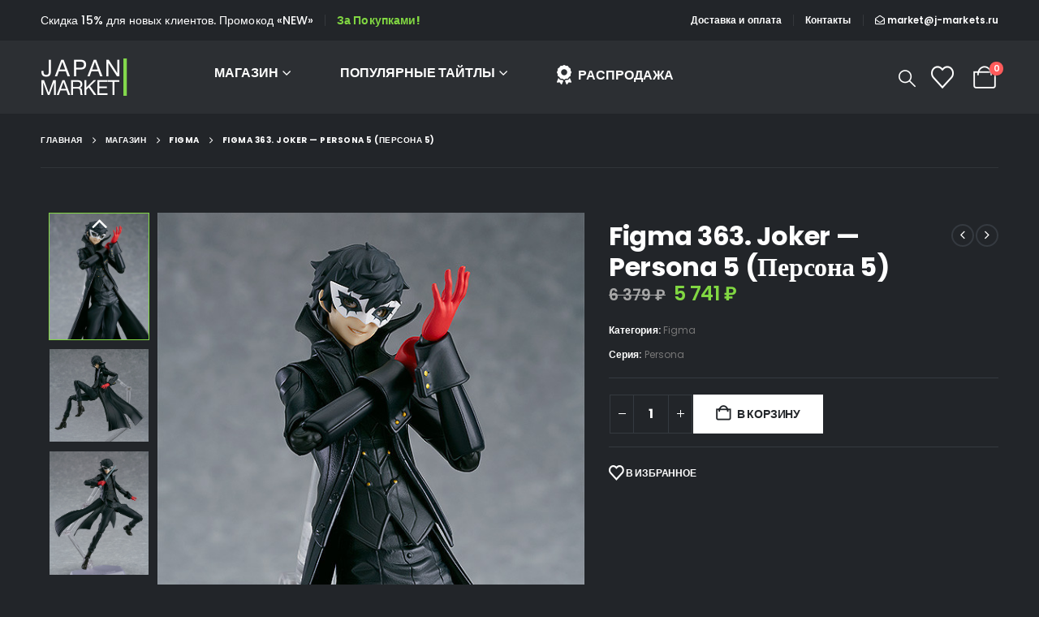

--- FILE ---
content_type: text/html; charset=UTF-8
request_url: https://j-markets.ru/product/figma-363-joker-persona-5-persona-5/
body_size: 26770
content:
	<!DOCTYPE html>
	<html  lang="ru-RU">
	<head>
		<meta http-equiv="X-UA-Compatible" content="IE=edge" />
		<meta http-equiv="Content-Type" content="text/html; charset=UTF-8" />
		<meta name="viewport" content="width=device-width, initial-scale=1, minimum-scale=1" />

		<link rel="profile" href="https://gmpg.org/xfn/11" />
		<link rel="pingback" href="https://j-markets.ru/xmlrpc.php" />
						<script>document.documentElement.className = document.documentElement.className + ' yes-js js_active js'</script>
			<meta name='robots' content='index, follow, max-image-preview:large, max-snippet:-1, max-video-preview:-1' />
<script>window._wca = window._wca || [];</script>

	<!-- This site is optimized with the Yoast SEO plugin v26.7 - https://yoast.com/wordpress/plugins/seo/ -->
	<title>Figma 363. Joker - Persona 5 (Персона 5) - Магазин аниме фигурок. Первый аниме дискаунтер.</title>
	<link rel="canonical" href="https://j-markets.ru/product/figma-363-joker-persona-5-persona-5/" />
	<meta property="og:locale" content="ru_RU" />
	<meta property="og:type" content="article" />
	<meta property="og:title" content="Figma 363. Joker - Persona 5 (Персона 5) - Магазин аниме фигурок. Первый аниме дискаунтер." />
	<meta property="og:url" content="https://j-markets.ru/product/figma-363-joker-persona-5-persona-5/" />
	<meta property="og:site_name" content="Магазин аниме фигурок. Первый аниме дискаунтер." />
	<meta property="og:image" content="https://i0.wp.com/j-markets.ru/wp-content/uploads/2019/12/1-3-11-15.jpg?fit=550%2C700&ssl=1" />
	<meta property="og:image:width" content="550" />
	<meta property="og:image:height" content="700" />
	<meta property="og:image:type" content="image/jpeg" />
	<meta name="twitter:card" content="summary_large_image" />
	<script type="application/ld+json" class="yoast-schema-graph">{"@context":"https://schema.org","@graph":[{"@type":"WebPage","@id":"https://j-markets.ru/product/figma-363-joker-persona-5-persona-5/","url":"https://j-markets.ru/product/figma-363-joker-persona-5-persona-5/","name":"Figma 363. Joker - Persona 5 (Персона 5) - Магазин аниме фигурок. Первый аниме дискаунтер.","isPartOf":{"@id":"https://j-markets.ru/#website"},"primaryImageOfPage":{"@id":"https://j-markets.ru/product/figma-363-joker-persona-5-persona-5/#primaryimage"},"image":{"@id":"https://j-markets.ru/product/figma-363-joker-persona-5-persona-5/#primaryimage"},"thumbnailUrl":"https://j-markets.ru/wp-content/uploads/2019/12/1-3-11-15.jpg","datePublished":"2019-09-28T16:19:53+00:00","breadcrumb":{"@id":"https://j-markets.ru/product/figma-363-joker-persona-5-persona-5/#breadcrumb"},"inLanguage":"ru-RU","potentialAction":[{"@type":"ReadAction","target":["https://j-markets.ru/product/figma-363-joker-persona-5-persona-5/"]}]},{"@type":"ImageObject","inLanguage":"ru-RU","@id":"https://j-markets.ru/product/figma-363-joker-persona-5-persona-5/#primaryimage","url":"https://j-markets.ru/wp-content/uploads/2019/12/1-3-11-15.jpg","contentUrl":"https://j-markets.ru/wp-content/uploads/2019/12/1-3-11-15.jpg","width":550,"height":700,"caption":"Figma 363. Joker - Persona 5 (Персона 5)"},{"@type":"BreadcrumbList","@id":"https://j-markets.ru/product/figma-363-joker-persona-5-persona-5/#breadcrumb","itemListElement":[{"@type":"ListItem","position":1,"name":"Главная страница","item":"https://j-markets.ru/"},{"@type":"ListItem","position":2,"name":"Магазин","item":"https://j-markets.ru/shop/"},{"@type":"ListItem","position":3,"name":"Figma 363. Joker &#8212; Persona 5 (Персона 5)"}]},{"@type":"WebSite","@id":"https://j-markets.ru/#website","url":"https://j-markets.ru/","name":"Магазин аниме фигурок. Первый аниме дискаунтер.","description":"Первый аниме дискаунтер. Гарантия низкой цены и качества.","potentialAction":[{"@type":"SearchAction","target":{"@type":"EntryPoint","urlTemplate":"https://j-markets.ru/?s={search_term_string}"},"query-input":{"@type":"PropertyValueSpecification","valueRequired":true,"valueName":"search_term_string"}}],"inLanguage":"ru-RU"}]}</script>
	<!-- / Yoast SEO plugin. -->


<link rel='dns-prefetch' href='//stats.wp.com' />
<link rel="alternate" type="application/rss+xml" title="Магазин аниме фигурок. Первый аниме дискаунтер. &raquo; Лента" href="https://j-markets.ru/feed/" />
<link rel="alternate" type="application/rss+xml" title="Магазин аниме фигурок. Первый аниме дискаунтер. &raquo; Лента комментариев" href="https://j-markets.ru/comments/feed/" />
<link rel="alternate" title="oEmbed (JSON)" type="application/json+oembed" href="https://j-markets.ru/wp-json/oembed/1.0/embed?url=https%3A%2F%2Fj-markets.ru%2Fproduct%2Ffigma-363-joker-persona-5-persona-5%2F" />
<link rel="alternate" title="oEmbed (XML)" type="text/xml+oembed" href="https://j-markets.ru/wp-json/oembed/1.0/embed?url=https%3A%2F%2Fj-markets.ru%2Fproduct%2Ffigma-363-joker-persona-5-persona-5%2F&#038;format=xml" />
		<link rel="shortcut icon" href="//j-markets.ru/wp-content/uploads/2024/08/bamboo.png" type="image/x-icon" />
				<link rel="apple-touch-icon" href="//j-markets.ru/wp-content/uploads/2024/08/bamboo.png" />
				<link rel="apple-touch-icon" sizes="120x120" href="//j-markets.ru/wp-content/uploads/2024/08/bamboo.png" />
				<link rel="apple-touch-icon" sizes="76x76" href="//j-markets.ru/wp-content/uploads/2024/08/bamboo.png" />
				<link rel="apple-touch-icon" sizes="152x152" href="//j-markets.ru/wp-content/uploads/2024/08/bamboo.png" />
		<style id='wp-img-auto-sizes-contain-inline-css'>
img:is([sizes=auto i],[sizes^="auto," i]){contain-intrinsic-size:3000px 1500px}
/*# sourceURL=wp-img-auto-sizes-contain-inline-css */
</style>
<link rel='stylesheet' id='twb-open-sans-css' href='https://fonts.googleapis.com/css?family=Open+Sans%3A300%2C400%2C500%2C600%2C700%2C800&#038;display=swap&#038;ver=6.9' media='all' />
<link rel='stylesheet' id='twb-global-css' href='https://j-markets.ru/wp-content/plugins/form-maker/booster/assets/css/global.css?ver=1.0.0' media='all' />
<style id='wp-emoji-styles-inline-css'>

	img.wp-smiley, img.emoji {
		display: inline !important;
		border: none !important;
		box-shadow: none !important;
		height: 1em !important;
		width: 1em !important;
		margin: 0 0.07em !important;
		vertical-align: -0.1em !important;
		background: none !important;
		padding: 0 !important;
	}
/*# sourceURL=wp-emoji-styles-inline-css */
</style>
<link rel='stylesheet' id='wp-block-library-css' href='https://j-markets.ru/wp-includes/css/dist/block-library/style.min.css?ver=6.9' media='all' />
<style id='wp-block-search-inline-css'>
.wp-block-search__button{margin-left:10px;word-break:normal}.wp-block-search__button.has-icon{line-height:0}.wp-block-search__button svg{height:1.25em;min-height:24px;min-width:24px;width:1.25em;fill:currentColor;vertical-align:text-bottom}:where(.wp-block-search__button){border:1px solid #ccc;padding:6px 10px}.wp-block-search__inside-wrapper{display:flex;flex:auto;flex-wrap:nowrap;max-width:100%}.wp-block-search__label{width:100%}.wp-block-search.wp-block-search__button-only .wp-block-search__button{box-sizing:border-box;display:flex;flex-shrink:0;justify-content:center;margin-left:0;max-width:100%}.wp-block-search.wp-block-search__button-only .wp-block-search__inside-wrapper{min-width:0!important;transition-property:width}.wp-block-search.wp-block-search__button-only .wp-block-search__input{flex-basis:100%;transition-duration:.3s}.wp-block-search.wp-block-search__button-only.wp-block-search__searchfield-hidden,.wp-block-search.wp-block-search__button-only.wp-block-search__searchfield-hidden .wp-block-search__inside-wrapper{overflow:hidden}.wp-block-search.wp-block-search__button-only.wp-block-search__searchfield-hidden .wp-block-search__input{border-left-width:0!important;border-right-width:0!important;flex-basis:0;flex-grow:0;margin:0;min-width:0!important;padding-left:0!important;padding-right:0!important;width:0!important}:where(.wp-block-search__input){appearance:none;border:1px solid #949494;flex-grow:1;font-family:inherit;font-size:inherit;font-style:inherit;font-weight:inherit;letter-spacing:inherit;line-height:inherit;margin-left:0;margin-right:0;min-width:3rem;padding:8px;text-decoration:unset!important;text-transform:inherit}:where(.wp-block-search__button-inside .wp-block-search__inside-wrapper){background-color:#fff;border:1px solid #949494;box-sizing:border-box;padding:4px}:where(.wp-block-search__button-inside .wp-block-search__inside-wrapper) .wp-block-search__input{border:none;border-radius:0;padding:0 4px}:where(.wp-block-search__button-inside .wp-block-search__inside-wrapper) .wp-block-search__input:focus{outline:none}:where(.wp-block-search__button-inside .wp-block-search__inside-wrapper) :where(.wp-block-search__button){padding:4px 8px}.wp-block-search.aligncenter .wp-block-search__inside-wrapper{margin:auto}.wp-block[data-align=right] .wp-block-search.wp-block-search__button-only .wp-block-search__inside-wrapper{float:right}
/*# sourceURL=https://j-markets.ru/wp-includes/blocks/search/style.min.css */
</style>
<style id='wp-block-search-theme-inline-css'>
.wp-block-search .wp-block-search__label{font-weight:700}.wp-block-search__button{border:1px solid #ccc;padding:.375em .625em}
/*# sourceURL=https://j-markets.ru/wp-includes/blocks/search/theme.min.css */
</style>
<style id='global-styles-inline-css'>
:root{--wp--preset--aspect-ratio--square: 1;--wp--preset--aspect-ratio--4-3: 4/3;--wp--preset--aspect-ratio--3-4: 3/4;--wp--preset--aspect-ratio--3-2: 3/2;--wp--preset--aspect-ratio--2-3: 2/3;--wp--preset--aspect-ratio--16-9: 16/9;--wp--preset--aspect-ratio--9-16: 9/16;--wp--preset--color--black: #000000;--wp--preset--color--cyan-bluish-gray: #abb8c3;--wp--preset--color--white: #ffffff;--wp--preset--color--pale-pink: #f78da7;--wp--preset--color--vivid-red: #cf2e2e;--wp--preset--color--luminous-vivid-orange: #ff6900;--wp--preset--color--luminous-vivid-amber: #fcb900;--wp--preset--color--light-green-cyan: #7bdcb5;--wp--preset--color--vivid-green-cyan: #00d084;--wp--preset--color--pale-cyan-blue: #8ed1fc;--wp--preset--color--vivid-cyan-blue: #0693e3;--wp--preset--color--vivid-purple: #9b51e0;--wp--preset--color--primary: var(--porto-primary-color);--wp--preset--color--secondary: var(--porto-secondary-color);--wp--preset--color--tertiary: var(--porto-tertiary-color);--wp--preset--color--quaternary: var(--porto-quaternary-color);--wp--preset--color--dark: var(--porto-dark-color);--wp--preset--color--light: var(--porto-light-color);--wp--preset--color--primary-hover: var(--porto-primary-light-5);--wp--preset--gradient--vivid-cyan-blue-to-vivid-purple: linear-gradient(135deg,rgb(6,147,227) 0%,rgb(155,81,224) 100%);--wp--preset--gradient--light-green-cyan-to-vivid-green-cyan: linear-gradient(135deg,rgb(122,220,180) 0%,rgb(0,208,130) 100%);--wp--preset--gradient--luminous-vivid-amber-to-luminous-vivid-orange: linear-gradient(135deg,rgb(252,185,0) 0%,rgb(255,105,0) 100%);--wp--preset--gradient--luminous-vivid-orange-to-vivid-red: linear-gradient(135deg,rgb(255,105,0) 0%,rgb(207,46,46) 100%);--wp--preset--gradient--very-light-gray-to-cyan-bluish-gray: linear-gradient(135deg,rgb(238,238,238) 0%,rgb(169,184,195) 100%);--wp--preset--gradient--cool-to-warm-spectrum: linear-gradient(135deg,rgb(74,234,220) 0%,rgb(151,120,209) 20%,rgb(207,42,186) 40%,rgb(238,44,130) 60%,rgb(251,105,98) 80%,rgb(254,248,76) 100%);--wp--preset--gradient--blush-light-purple: linear-gradient(135deg,rgb(255,206,236) 0%,rgb(152,150,240) 100%);--wp--preset--gradient--blush-bordeaux: linear-gradient(135deg,rgb(254,205,165) 0%,rgb(254,45,45) 50%,rgb(107,0,62) 100%);--wp--preset--gradient--luminous-dusk: linear-gradient(135deg,rgb(255,203,112) 0%,rgb(199,81,192) 50%,rgb(65,88,208) 100%);--wp--preset--gradient--pale-ocean: linear-gradient(135deg,rgb(255,245,203) 0%,rgb(182,227,212) 50%,rgb(51,167,181) 100%);--wp--preset--gradient--electric-grass: linear-gradient(135deg,rgb(202,248,128) 0%,rgb(113,206,126) 100%);--wp--preset--gradient--midnight: linear-gradient(135deg,rgb(2,3,129) 0%,rgb(40,116,252) 100%);--wp--preset--font-size--small: 13px;--wp--preset--font-size--medium: 20px;--wp--preset--font-size--large: 36px;--wp--preset--font-size--x-large: 42px;--wp--preset--spacing--20: 0.44rem;--wp--preset--spacing--30: 0.67rem;--wp--preset--spacing--40: 1rem;--wp--preset--spacing--50: 1.5rem;--wp--preset--spacing--60: 2.25rem;--wp--preset--spacing--70: 3.38rem;--wp--preset--spacing--80: 5.06rem;--wp--preset--shadow--natural: 6px 6px 9px rgba(0, 0, 0, 0.2);--wp--preset--shadow--deep: 12px 12px 50px rgba(0, 0, 0, 0.4);--wp--preset--shadow--sharp: 6px 6px 0px rgba(0, 0, 0, 0.2);--wp--preset--shadow--outlined: 6px 6px 0px -3px rgb(255, 255, 255), 6px 6px rgb(0, 0, 0);--wp--preset--shadow--crisp: 6px 6px 0px rgb(0, 0, 0);}:where(.is-layout-flex){gap: 0.5em;}:where(.is-layout-grid){gap: 0.5em;}body .is-layout-flex{display: flex;}.is-layout-flex{flex-wrap: wrap;align-items: center;}.is-layout-flex > :is(*, div){margin: 0;}body .is-layout-grid{display: grid;}.is-layout-grid > :is(*, div){margin: 0;}:where(.wp-block-columns.is-layout-flex){gap: 2em;}:where(.wp-block-columns.is-layout-grid){gap: 2em;}:where(.wp-block-post-template.is-layout-flex){gap: 1.25em;}:where(.wp-block-post-template.is-layout-grid){gap: 1.25em;}.has-black-color{color: var(--wp--preset--color--black) !important;}.has-cyan-bluish-gray-color{color: var(--wp--preset--color--cyan-bluish-gray) !important;}.has-white-color{color: var(--wp--preset--color--white) !important;}.has-pale-pink-color{color: var(--wp--preset--color--pale-pink) !important;}.has-vivid-red-color{color: var(--wp--preset--color--vivid-red) !important;}.has-luminous-vivid-orange-color{color: var(--wp--preset--color--luminous-vivid-orange) !important;}.has-luminous-vivid-amber-color{color: var(--wp--preset--color--luminous-vivid-amber) !important;}.has-light-green-cyan-color{color: var(--wp--preset--color--light-green-cyan) !important;}.has-vivid-green-cyan-color{color: var(--wp--preset--color--vivid-green-cyan) !important;}.has-pale-cyan-blue-color{color: var(--wp--preset--color--pale-cyan-blue) !important;}.has-vivid-cyan-blue-color{color: var(--wp--preset--color--vivid-cyan-blue) !important;}.has-vivid-purple-color{color: var(--wp--preset--color--vivid-purple) !important;}.has-black-background-color{background-color: var(--wp--preset--color--black) !important;}.has-cyan-bluish-gray-background-color{background-color: var(--wp--preset--color--cyan-bluish-gray) !important;}.has-white-background-color{background-color: var(--wp--preset--color--white) !important;}.has-pale-pink-background-color{background-color: var(--wp--preset--color--pale-pink) !important;}.has-vivid-red-background-color{background-color: var(--wp--preset--color--vivid-red) !important;}.has-luminous-vivid-orange-background-color{background-color: var(--wp--preset--color--luminous-vivid-orange) !important;}.has-luminous-vivid-amber-background-color{background-color: var(--wp--preset--color--luminous-vivid-amber) !important;}.has-light-green-cyan-background-color{background-color: var(--wp--preset--color--light-green-cyan) !important;}.has-vivid-green-cyan-background-color{background-color: var(--wp--preset--color--vivid-green-cyan) !important;}.has-pale-cyan-blue-background-color{background-color: var(--wp--preset--color--pale-cyan-blue) !important;}.has-vivid-cyan-blue-background-color{background-color: var(--wp--preset--color--vivid-cyan-blue) !important;}.has-vivid-purple-background-color{background-color: var(--wp--preset--color--vivid-purple) !important;}.has-black-border-color{border-color: var(--wp--preset--color--black) !important;}.has-cyan-bluish-gray-border-color{border-color: var(--wp--preset--color--cyan-bluish-gray) !important;}.has-white-border-color{border-color: var(--wp--preset--color--white) !important;}.has-pale-pink-border-color{border-color: var(--wp--preset--color--pale-pink) !important;}.has-vivid-red-border-color{border-color: var(--wp--preset--color--vivid-red) !important;}.has-luminous-vivid-orange-border-color{border-color: var(--wp--preset--color--luminous-vivid-orange) !important;}.has-luminous-vivid-amber-border-color{border-color: var(--wp--preset--color--luminous-vivid-amber) !important;}.has-light-green-cyan-border-color{border-color: var(--wp--preset--color--light-green-cyan) !important;}.has-vivid-green-cyan-border-color{border-color: var(--wp--preset--color--vivid-green-cyan) !important;}.has-pale-cyan-blue-border-color{border-color: var(--wp--preset--color--pale-cyan-blue) !important;}.has-vivid-cyan-blue-border-color{border-color: var(--wp--preset--color--vivid-cyan-blue) !important;}.has-vivid-purple-border-color{border-color: var(--wp--preset--color--vivid-purple) !important;}.has-vivid-cyan-blue-to-vivid-purple-gradient-background{background: var(--wp--preset--gradient--vivid-cyan-blue-to-vivid-purple) !important;}.has-light-green-cyan-to-vivid-green-cyan-gradient-background{background: var(--wp--preset--gradient--light-green-cyan-to-vivid-green-cyan) !important;}.has-luminous-vivid-amber-to-luminous-vivid-orange-gradient-background{background: var(--wp--preset--gradient--luminous-vivid-amber-to-luminous-vivid-orange) !important;}.has-luminous-vivid-orange-to-vivid-red-gradient-background{background: var(--wp--preset--gradient--luminous-vivid-orange-to-vivid-red) !important;}.has-very-light-gray-to-cyan-bluish-gray-gradient-background{background: var(--wp--preset--gradient--very-light-gray-to-cyan-bluish-gray) !important;}.has-cool-to-warm-spectrum-gradient-background{background: var(--wp--preset--gradient--cool-to-warm-spectrum) !important;}.has-blush-light-purple-gradient-background{background: var(--wp--preset--gradient--blush-light-purple) !important;}.has-blush-bordeaux-gradient-background{background: var(--wp--preset--gradient--blush-bordeaux) !important;}.has-luminous-dusk-gradient-background{background: var(--wp--preset--gradient--luminous-dusk) !important;}.has-pale-ocean-gradient-background{background: var(--wp--preset--gradient--pale-ocean) !important;}.has-electric-grass-gradient-background{background: var(--wp--preset--gradient--electric-grass) !important;}.has-midnight-gradient-background{background: var(--wp--preset--gradient--midnight) !important;}.has-small-font-size{font-size: var(--wp--preset--font-size--small) !important;}.has-medium-font-size{font-size: var(--wp--preset--font-size--medium) !important;}.has-large-font-size{font-size: var(--wp--preset--font-size--large) !important;}.has-x-large-font-size{font-size: var(--wp--preset--font-size--x-large) !important;}
/*# sourceURL=global-styles-inline-css */
</style>

<style id='classic-theme-styles-inline-css'>
/*! This file is auto-generated */
.wp-block-button__link{color:#fff;background-color:#32373c;border-radius:9999px;box-shadow:none;text-decoration:none;padding:calc(.667em + 2px) calc(1.333em + 2px);font-size:1.125em}.wp-block-file__button{background:#32373c;color:#fff;text-decoration:none}
/*# sourceURL=/wp-includes/css/classic-themes.min.css */
</style>
<link rel='stylesheet' id='copy-the-code-css' href='https://j-markets.ru/wp-content/plugins/copy-the-code/assets/css/copy-the-code.css?ver=4.1.1' media='all' />
<link rel='stylesheet' id='ctc-copy-inline-css' href='https://j-markets.ru/wp-content/plugins/copy-the-code/assets/css/copy-inline.css?ver=4.1.1' media='all' />
<link rel='stylesheet' id='photoswipe-css' href='https://j-markets.ru/wp-content/plugins/woocommerce/assets/css/photoswipe/photoswipe.min.css?ver=10.3.7' media='all' />
<link rel='stylesheet' id='photoswipe-default-skin-css' href='https://j-markets.ru/wp-content/plugins/woocommerce/assets/css/photoswipe/default-skin/default-skin.min.css?ver=10.3.7' media='all' />
<style id='woocommerce-inline-inline-css'>
.woocommerce form .form-row .required { visibility: visible; }
/*# sourceURL=woocommerce-inline-inline-css */
</style>
<link rel='stylesheet' id='yith-wcan-shortcodes-css' href='https://j-markets.ru/wp-content/plugins/yith-woocommerce-ajax-navigation/assets/css/shortcodes.css?ver=5.10.0' media='all' />
<style id='yith-wcan-shortcodes-inline-css'>
:root{
	--yith-wcan-filters_colors_titles: #434343;
	--yith-wcan-filters_colors_background: #FFFFFF;
	--yith-wcan-filters_colors_accent: #A7144C;
	--yith-wcan-filters_colors_accent_r: 167;
	--yith-wcan-filters_colors_accent_g: 20;
	--yith-wcan-filters_colors_accent_b: 76;
	--yith-wcan-color_swatches_border_radius: 100%;
	--yith-wcan-color_swatches_size: 30px;
	--yith-wcan-labels_style_background: #FFFFFF;
	--yith-wcan-labels_style_background_hover: #A7144C;
	--yith-wcan-labels_style_background_active: #A7144C;
	--yith-wcan-labels_style_text: #434343;
	--yith-wcan-labels_style_text_hover: #FFFFFF;
	--yith-wcan-labels_style_text_active: #FFFFFF;
	--yith-wcan-anchors_style_text: #434343;
	--yith-wcan-anchors_style_text_hover: #A7144C;
	--yith-wcan-anchors_style_text_active: #A7144C;
}
/*# sourceURL=yith-wcan-shortcodes-inline-css */
</style>
<link rel='stylesheet' id='jquery-selectBox-css' href='https://j-markets.ru/wp-content/plugins/yith-woocommerce-wishlist/assets/css/jquery.selectBox.css?ver=1.2.0' media='all' />
<link rel='stylesheet' id='woocommerce_prettyPhoto_css-css' href='//j-markets.ru/wp-content/plugins/woocommerce/assets/css/prettyPhoto.css?ver=3.1.6' media='all' />
<link rel='stylesheet' id='yith-wcwl-main-css' href='https://j-markets.ru/wp-content/plugins/yith-woocommerce-wishlist/assets/css/style.css?ver=4.5.0' media='all' />
<style id='yith-wcwl-main-inline-css'>
 :root { --add-to-wishlist-icon-color: #222529; --added-to-wishlist-icon-color: #e27c7c; --color-add-to-wishlist-background: #333333; --color-add-to-wishlist-text: #FFFFFF; --color-add-to-wishlist-border: #333333; --color-add-to-wishlist-background-hover: #333333; --color-add-to-wishlist-text-hover: #FFFFFF; --color-add-to-wishlist-border-hover: #333333; --rounded-corners-radius: 16px; --color-add-to-cart-background: #333333; --color-add-to-cart-text: #FFFFFF; --color-add-to-cart-border: #333333; --color-add-to-cart-background-hover: #4F4F4F; --color-add-to-cart-text-hover: #FFFFFF; --color-add-to-cart-border-hover: #4F4F4F; --add-to-cart-rounded-corners-radius: 16px; --color-button-style-1-background: #333333; --color-button-style-1-text: #FFFFFF; --color-button-style-1-border: #333333; --color-button-style-1-background-hover: #4F4F4F; --color-button-style-1-text-hover: #FFFFFF; --color-button-style-1-border-hover: #4F4F4F; --color-button-style-2-background: #333333; --color-button-style-2-text: #FFFFFF; --color-button-style-2-border: #333333; --color-button-style-2-background-hover: #4F4F4F; --color-button-style-2-text-hover: #FFFFFF; --color-button-style-2-border-hover: #4F4F4F; --color-wishlist-table-background: #FFFFFF; --color-wishlist-table-text: #6d6c6c; --color-wishlist-table-border: #FFFFFF; --color-headers-background: #F4F4F4; --color-share-button-color: #FFFFFF; --color-share-button-color-hover: #FFFFFF; --color-fb-button-background: #39599E; --color-fb-button-background-hover: #595A5A; --color-tw-button-background: #45AFE2; --color-tw-button-background-hover: #595A5A; --color-pr-button-background: #AB2E31; --color-pr-button-background-hover: #595A5A; --color-em-button-background: #FBB102; --color-em-button-background-hover: #595A5A; --color-wa-button-background: #00A901; --color-wa-button-background-hover: #595A5A; --feedback-duration: 3s } 
 :root { --add-to-wishlist-icon-color: #222529; --added-to-wishlist-icon-color: #e27c7c; --color-add-to-wishlist-background: #333333; --color-add-to-wishlist-text: #FFFFFF; --color-add-to-wishlist-border: #333333; --color-add-to-wishlist-background-hover: #333333; --color-add-to-wishlist-text-hover: #FFFFFF; --color-add-to-wishlist-border-hover: #333333; --rounded-corners-radius: 16px; --color-add-to-cart-background: #333333; --color-add-to-cart-text: #FFFFFF; --color-add-to-cart-border: #333333; --color-add-to-cart-background-hover: #4F4F4F; --color-add-to-cart-text-hover: #FFFFFF; --color-add-to-cart-border-hover: #4F4F4F; --add-to-cart-rounded-corners-radius: 16px; --color-button-style-1-background: #333333; --color-button-style-1-text: #FFFFFF; --color-button-style-1-border: #333333; --color-button-style-1-background-hover: #4F4F4F; --color-button-style-1-text-hover: #FFFFFF; --color-button-style-1-border-hover: #4F4F4F; --color-button-style-2-background: #333333; --color-button-style-2-text: #FFFFFF; --color-button-style-2-border: #333333; --color-button-style-2-background-hover: #4F4F4F; --color-button-style-2-text-hover: #FFFFFF; --color-button-style-2-border-hover: #4F4F4F; --color-wishlist-table-background: #FFFFFF; --color-wishlist-table-text: #6d6c6c; --color-wishlist-table-border: #FFFFFF; --color-headers-background: #F4F4F4; --color-share-button-color: #FFFFFF; --color-share-button-color-hover: #FFFFFF; --color-fb-button-background: #39599E; --color-fb-button-background-hover: #595A5A; --color-tw-button-background: #45AFE2; --color-tw-button-background-hover: #595A5A; --color-pr-button-background: #AB2E31; --color-pr-button-background-hover: #595A5A; --color-em-button-background: #FBB102; --color-em-button-background-hover: #595A5A; --color-wa-button-background: #00A901; --color-wa-button-background-hover: #595A5A; --feedback-duration: 3s } 
/*# sourceURL=yith-wcwl-main-inline-css */
</style>
<link rel='stylesheet' id='brands-styles-css' href='https://j-markets.ru/wp-content/plugins/woocommerce/assets/css/brands.css?ver=10.3.7' media='all' />
<link rel='stylesheet' id='porto-fs-progress-bar-css' href='https://j-markets.ru/wp-content/themes/porto/inc/lib/woocommerce-shipping-progress-bar/shipping-progress-bar.css?ver=7.5.0' media='all' />
<link rel='stylesheet' id='porto-css-vars-css' href='https://j-markets.ru/wp-content/uploads/porto_styles/theme_css_vars.css?ver=7.5.0' media='all' />
<link rel='stylesheet' id='js_composer_front-css' href='https://j-markets.ru/wp-content/plugins/js_composer/assets/css/js_composer.min.css?ver=8.4.1' media='all' />
<link rel='stylesheet' id='bootstrap-css' href='https://j-markets.ru/wp-content/uploads/porto_styles/bootstrap.css?ver=7.5.0' media='all' />
<link rel='stylesheet' id='porto-plugins-css' href='https://j-markets.ru/wp-content/themes/porto/css/plugins.css?ver=7.5.0' media='all' />
<link rel='stylesheet' id='porto-theme-css' href='https://j-markets.ru/wp-content/themes/porto/css/theme.css?ver=7.5.0' media='all' />
<link rel='stylesheet' id='porto-animate-css' href='https://j-markets.ru/wp-content/themes/porto/css/part/animate.css?ver=7.5.0' media='all' />
<link rel='stylesheet' id='porto-widget-text-css' href='https://j-markets.ru/wp-content/themes/porto/css/part/widget-text.css?ver=7.5.0' media='all' />
<link rel='stylesheet' id='porto-blog-legacy-css' href='https://j-markets.ru/wp-content/themes/porto/css/part/blog-legacy.css?ver=7.5.0' media='all' />
<link rel='stylesheet' id='porto-header-shop-css' href='https://j-markets.ru/wp-content/themes/porto/css/part/header-shop.css?ver=7.5.0' media='all' />
<link rel='stylesheet' id='porto-header-legacy-css' href='https://j-markets.ru/wp-content/themes/porto/css/part/header-legacy.css?ver=7.5.0' media='all' />
<link rel='stylesheet' id='porto-footer-legacy-css' href='https://j-markets.ru/wp-content/themes/porto/css/part/footer-legacy.css?ver=7.5.0' media='all' />
<link rel='stylesheet' id='porto-side-nav-panel-css' href='https://j-markets.ru/wp-content/themes/porto/css/part/side-nav-panel.css?ver=7.5.0' media='all' />
<link rel='stylesheet' id='porto-revslider-css' href='https://j-markets.ru/wp-content/themes/porto/css/part/revslider.css?ver=7.5.0' media='all' />
<link rel='stylesheet' id='porto-sitemap-css' href='https://j-markets.ru/wp-content/themes/porto/css/part/sitemap.css?ver=7.5.0' media='all' />
<link rel='stylesheet' id='porto-media-mobile-sidebar-css' href='https://j-markets.ru/wp-content/themes/porto/css/part/media-mobile-sidebar.css?ver=7.5.0' media='(max-width:991px)' />
<link rel='stylesheet' id='porto-shortcodes-css' href='https://j-markets.ru/wp-content/uploads/porto_styles/shortcodes.css?ver=7.5.0' media='all' />
<link rel='stylesheet' id='porto-theme-shop-css' href='https://j-markets.ru/wp-content/themes/porto/css/theme_shop.css?ver=7.5.0' media='all' />
<link rel='stylesheet' id='porto-only-product-css' href='https://j-markets.ru/wp-content/themes/porto/css/part/only-product.css?ver=7.5.0' media='all' />
<link rel='stylesheet' id='porto-shop-legacy-css' href='https://j-markets.ru/wp-content/themes/porto/css/part/shop-legacy.css?ver=7.5.0' media='all' />
<link rel='stylesheet' id='porto-shop-sidebar-base-css' href='https://j-markets.ru/wp-content/themes/porto/css/part/shop-sidebar-base.css?ver=7.5.0' media='all' />
<link rel='stylesheet' id='porto-woo-widget-product-search-css' href='https://j-markets.ru/wp-content/themes/porto/css/part/woo-widget-product-search.css?ver=7.5.0' media='all' />
<link rel='stylesheet' id='porto-theme-wpb-css' href='https://j-markets.ru/wp-content/themes/porto/css/theme_wpb.css?ver=7.5.0' media='all' />
<link rel='stylesheet' id='porto-dynamic-style-css' href='https://j-markets.ru/wp-content/uploads/porto_styles/dynamic_style.css?ver=7.5.0' media='all' />
<link rel='stylesheet' id='porto-type-builder-css' href='https://j-markets.ru/wp-content/plugins/porto-functionality/builders/assets/type-builder.css?ver=3.5.0' media='all' />
<link rel='stylesheet' id='porto-account-login-style-css' href='https://j-markets.ru/wp-content/themes/porto/css/theme/shop/login-style/account-login.css?ver=7.5.0' media='all' />
<link rel='stylesheet' id='porto-theme-woopage-css' href='https://j-markets.ru/wp-content/themes/porto/css/theme/shop/other/woopage.css?ver=7.5.0' media='all' />
<link rel='stylesheet' id='porto-sp-skeleton-css' href='https://j-markets.ru/wp-content/themes/porto/css/theme/shop/single-product/skeleton.css?ver=7.5.0' media='all' />
<link rel='stylesheet' id='porto-sp-layout-css' href='https://j-markets.ru/wp-content/themes/porto/css/theme/shop/single-product/transparent.css?ver=7.5.0' media='all' />
<link rel='stylesheet' id='porto-style-css' href='https://j-markets.ru/wp-content/themes/porto/style.css?ver=7.5.0' media='all' />
<style id='porto-style-inline-css'>
.side-header-narrow-bar-logo{max-width:111px}@media (min-width:992px){}.page-top .product-nav{position:static;height:auto;margin-top:0}.page-top .product-nav .product-prev,.page-top .product-nav .product-next{float:none;position:absolute;height:30px;top:50%;bottom:50%;margin-top:-15px}.page-top .product-nav .product-prev{right:10px}.page-top .product-nav .product-next{left:10px}.page-top .product-nav .product-next .product-popup{right:auto;left:0}.page-top .product-nav .product-next .product-popup:before{right:auto;left:6px}.page-top .sort-source{position:static;text-align:center;margin-top:5px;border-width:0}.page-top{padding-top:20px;padding-bottom:20px}.page-top .page-title{padding-bottom:0}@media (max-width:991px){.page-top .page-sub-title{margin-bottom:5px;margin-top:0}.page-top .breadcrumbs-wrap{margin-bottom:5px}}@media (min-width:992px){.page-top .page-title{min-height:0;line-height:1.25}.page-top .page-sub-title{line-height:1.6}.page-top .product-nav{display:inline-block;height:30px;vertical-align:middle;margin-left:10px}.page-top .product-nav .product-prev,.page-top .product-nav .product-next{position:relative}.page-top .product-nav .product-prev{float:left;left:0}.page-top .product-nav .product-prev .product-popup{right:auto;left:-26px}.page-top .product-nav .product-prev:before{right:auto;left:32px}.page-top .product-nav .product-next{float:left;left:0}.page-top .product-nav .product-next .product-popup{right:auto;left:0}.page-top .product-nav .product-next .product-popup:before{right:auto}}.product-images .img-thumbnail .inner,.product-images .img-thumbnail .inner img{-webkit-transform:none;transform:none}.sticky-product{position:fixed;top:0;left:0;width:100%;z-index:1001;background-color:#fff;box-shadow:0 3px 5px rgba(0,0,0,0.08);padding:15px 0}.sticky-product.pos-bottom{top:auto;bottom:var(--porto-icon-menus-mobile,0);box-shadow:0 -3px 5px rgba(0,0,0,0.08)}.sticky-product .container{display:-ms-flexbox;display:flex;-ms-flex-align:center;align-items:center;-ms-flex-wrap:wrap;flex-wrap:wrap}.sticky-product .sticky-image{max-width:60px;margin-right:15px}.sticky-product .add-to-cart{-ms-flex:1;flex:1;text-align:right;margin-top:5px}.sticky-product .product-name{font-size:16px;font-weight:600;line-height:inherit;margin-bottom:0}.sticky-product .sticky-detail{line-height:1.5;display:-ms-flexbox;display:flex}.sticky-product .star-rating{margin:5px 15px;font-size:1em}.sticky-product .availability{padding-top:2px}.sticky-product .sticky-detail .price{font-family:Poppins,Poppins,sans-serif;font-weight:400;margin-bottom:0;font-size:1.3em;line-height:1.5}.sticky-product.pos-top:not(.hide){top:0;opacity:1;visibility:visible;transform:translate3d( 0,0,0 )}.sticky-product.pos-top.scroll-down{opacity:0 !important;visibility:hidden;transform:translate3d( 0,-100%,0 )}.sticky-product.sticky-ready{transition:left .3s,visibility 0.3s,opacity 0.3s,transform 0.3s,top 0.3s ease}.sticky-product .quantity.extra-type{display:none}@media (min-width:992px){body.single-product .sticky-product .container{padding-left:calc(var(--porto-grid-gutter-width) / 2);padding-right:calc(var(--porto-grid-gutter-width) / 2)}}.sticky-product .container{padding-left:var(--porto-fluid-spacing);padding-right:var(--porto-fluid-spacing)}@media (max-width:768px){.sticky-product .sticky-image,.sticky-product .sticky-detail,.sticky-product{display:none}.sticky-product.show-mobile{display:block;padding-top:10px;padding-bottom:10px}.sticky-product.show-mobile .add-to-cart{margin-top:0}.sticky-product.show-mobile .single_add_to_cart_button{margin:0;width:100%}}#login-form-popup{max-width:480px}.ls-10em{letter-spacing:.01em}.ls-25em{letter-spacing:.025em}.ls-negative-25em{letter-spacing:-0.025em}.vc_btn3.btn{font-weight:700;text-transform:uppercase;padding:1.2em 2.5em;letter-spacing:.01em}.vc_btn3.btn-sm{padding:1em 2.25em}.top-0,.pc-top-0{top:0}.bottom-0,.pc-bottom-0{bottom:0}.right-0,.pc-right-0{right:0}#header .porto-view-switcher>li.menu-item>a{font-weight:500}#header .searchform-popup .search-toggle{font-size:21px;top:1px;z-index:110}#header .my-wishlist i,#header .my-account i{font-size:28px}#header .mini-cart{padding-left:calc(0.125rem + 2.8px)}@media (max-width:575px){#header .header-top .header-row .header-left{display:none}}@media (min-width:992px){#header .logo{margin-right:60px}}#header .mega-menu > li.menu-item .popup{left:0 !important}#header .mega-menu > li.menu-item > a > i{display:inline-block;font-size:1.5em;margin-right:.5rem;line-height:33px;vertical-align:middle;position:relative;top:-1px}#header .mega-menu > li.menu-item > a > .font-size-lg{font-size:2em !important}.mega-menu .wide .popup li.sub ul.sub-menu{padding-bottom:0}.page-header-5{padding-bottom:0}.page-header-5 .breadcrumbs-wrap{font-size:10px;font-weight:700;letter-spacing:.05em}.page-header-5 > .container:after{display:block;content:'';border-top:1px solid #303438;margin-top:20px}.porto-ultimate-content-box{position:relative}.porto-ultimate-content-box .price del{font-size:65%}.coupon-text-sale{transform:rotate(-3deg);letter-spacing:.01em;position:relative;padding-left:8px}.coupon-text-sale b{display:inline-block;background:#81d742;color:#fff;font-size:1.6em;padding:4px 8px;margin-right:.25rem}.coupon-text-sale i{font-style:normal;position:absolute;left:-1.5em;top:50%;transform:translateY(-50%) rotate(-90deg);font-size:.65em;opacity:.6;letter-spacing:0}ul.products li.product-col .price{font-family:'Open Sans';color:#444}.product-images .product-image-slider.owl-carousel .img-thumbnail{padding:0}.products-slider.owl-carousel .owl-dot span,.products-slider.owl-carousel .owl-dot.active span,.products-slider.owl-carousel .owl-dot:hover span{color:#fff}.content-center ul.products li.product-outimage_aq_onimage{text-align:center;margin-bottom:1.5rem}.content-center ul.products li.product-col .rating-wrap{margin-left:auto;margin-right:auto}.content-center ul.products li.product-col h3{font-size:22px}.single-product .product_title{font-family:Poppins;font-size:32px;letter-spacing:-0.01em;font-weight:700}.product-summary-wrap .price{color:#81d742}.product-summary-wrap .product_meta a{color:#fff}.product-images .img-thumbnail .inner,body.woocommerce-page.archive .sidebar-content{border:none}body.woocommerce-page.archive .sidebar-content aside.widget{padding:0 15px;border-bottom:none !important;margin-bottom:30px}.woocommerce-page .sidebar-content .widget-title{font-family:'Poppins';font-size:12px;font-weight:600;letter-spacing:.05em;border-bottom:1px solid #303438 !important;padding-bottom:6px !important}body.woocommerce-page.archive .sidebar-content .widget .widget-title{margin-left:-15px;margin-right:-15px}.sidebar .product-categories li > a,.widget > div > ul,.widget > ul{font-size:12px;font-weight:400}.sidebar-content .filter-item-list{display:block}.sidebar-content .filter-item-list .filter-color{margin-bottom:15px;text-indent:35px;line-height:10px;width:18px;height:18px}.widget_product_categories .widget-title .toggle,.widget_price_filter .widget-title .toggle,.widget_layered_nav .widget-title .toggle,.widget_layered_nav_filters .widget-title .toggle,.widget_rating_filter .widget-title .toggle{right:-4px}.widget_product_categories .widget-title .toggle:before,.widget_product_categories .widget-title .toggle:after,.widget_price_filter .widget-title .toggle:before,.widget_price_filter .widget-title .toggle:after,.widget_layered_nav .widget-title .toggle:before,.widget_layered_nav .widget-title .toggle:after,.widget_layered_nav_filters .widget-title .toggle:before,.widget_layered_nav_filters .widget-title .toggle:after,.widget_rating_filter .widget-title .toggle:before,.widget_rating_filter .widget-title .toggle:after{background:#fff}.woocommerce-pagination ul li a,.woocommerce-pagination ul li span{color:#fff;border:none}.woocommerce-pagination ul li a:hover,.woocommerce-pagination ul li a:focus,.woocommerce-pagination ul li span.current{background-color:#2e3237;color:#fff}.product_list_widget .product-details a{color:#fff}.footer-top{border-bottom:1px solid #2a2e33;padding:35px 0}.footer-top .menu{display:flex;flex-wrap:wrap;border-bottom:none;margin-top:0}.footer-top .menu li a{color:#999;font-size:.875rem;font-weight:600}.footer-top .widget>div>ul li{border:none;padding:0;margin-right:2rem}.footer-top .widget>div>ul li:last-child{margin-right:0}.footer-top .menu li:before{display:none}#footer .footer-main > .container{padding-top:45px;padding-bottom:15px}#footer .footer-main .row{align-items:center}@media (min-width:992px){#footer .col-lg-2 .widget_media_image{border-right:1px solid #2a2e33}#footer .share-links{margin-left:20px}#footer .col-lg-3 .widget_media_image{text-align:right;padding-right:20px}}#footer .share-links a{width:40px;height:40px;box-shadow:none;border:1px solid #292d32;font-size:16px}#footer .footer-bottom{padding:30px 0}
/*# sourceURL=porto-style-inline-css */
</style>
<link rel='stylesheet' id='porto-360-gallery-css' href='https://j-markets.ru/wp-content/themes/porto/inc/lib/threesixty/threesixty.css?ver=7.5.0' media='all' />
<link rel='stylesheet' id='styles-child-css' href='https://j-markets.ru/wp-content/themes/porto-child/style.css?ver=6.9' media='all' />
<script src="https://j-markets.ru/wp-includes/js/jquery/jquery.min.js?ver=3.7.1" id="jquery-core-js"></script>
<script src="https://j-markets.ru/wp-includes/js/jquery/jquery-migrate.min.js?ver=3.4.1" id="jquery-migrate-js"></script>
<script src="https://j-markets.ru/wp-content/plugins/form-maker/booster/assets/js/circle-progress.js?ver=1.2.2" id="twb-circle-js"></script>
<script id="twb-global-js-extra">
var twb = {"nonce":"259b773b5a","ajax_url":"https://j-markets.ru/wp-admin/admin-ajax.php","plugin_url":"https://j-markets.ru/wp-content/plugins/form-maker/booster","href":"https://j-markets.ru/wp-admin/admin.php?page=twb_form-maker"};
var twb = {"nonce":"259b773b5a","ajax_url":"https://j-markets.ru/wp-admin/admin-ajax.php","plugin_url":"https://j-markets.ru/wp-content/plugins/form-maker/booster","href":"https://j-markets.ru/wp-admin/admin.php?page=twb_form-maker"};
//# sourceURL=twb-global-js-extra
</script>
<script src="https://j-markets.ru/wp-content/plugins/form-maker/booster/assets/js/global.js?ver=1.0.0" id="twb-global-js"></script>
<script src="https://j-markets.ru/wp-content/plugins/woocommerce/assets/js/photoswipe/photoswipe.min.js?ver=4.1.1-wc.10.3.7" id="wc-photoswipe-js" defer data-wp-strategy="defer"></script>
<script src="https://j-markets.ru/wp-content/plugins/woocommerce/assets/js/photoswipe/photoswipe-ui-default.min.js?ver=4.1.1-wc.10.3.7" id="wc-photoswipe-ui-default-js" defer data-wp-strategy="defer"></script>
<script id="wc-single-product-js-extra">
var wc_single_product_params = {"i18n_required_rating_text":"\u041f\u043e\u0436\u0430\u043b\u0443\u0439\u0441\u0442\u0430, \u043f\u043e\u0441\u0442\u0430\u0432\u044c\u0442\u0435 \u043e\u0446\u0435\u043d\u043a\u0443","i18n_rating_options":["1 \u0438\u0437 5 \u0437\u0432\u0451\u0437\u0434","2 \u0438\u0437 5 \u0437\u0432\u0451\u0437\u0434","3 \u0438\u0437 5 \u0437\u0432\u0451\u0437\u0434","4 \u0438\u0437 5 \u0437\u0432\u0451\u0437\u0434","5 \u0438\u0437 5 \u0437\u0432\u0451\u0437\u0434"],"i18n_product_gallery_trigger_text":"\u041f\u0440\u043e\u0441\u043c\u043e\u0442\u0440 \u0433\u0430\u043b\u0435\u0440\u0435\u0438 \u0438\u0437\u043e\u0431\u0440\u0430\u0436\u0435\u043d\u0438\u0439 \u0432 \u043f\u043e\u043b\u043d\u043e\u044d\u043a\u0440\u0430\u043d\u043d\u043e\u043c \u0440\u0435\u0436\u0438\u043c\u0435","review_rating_required":"yes","flexslider":{"rtl":false,"animation":"slide","smoothHeight":true,"directionNav":false,"controlNav":"thumbnails","slideshow":false,"animationSpeed":500,"animationLoop":false,"allowOneSlide":false},"zoom_enabled":"","zoom_options":[],"photoswipe_enabled":"1","photoswipe_options":{"shareEl":false,"closeOnScroll":false,"history":false,"hideAnimationDuration":0,"showAnimationDuration":0},"flexslider_enabled":""};
//# sourceURL=wc-single-product-js-extra
</script>
<script src="https://j-markets.ru/wp-content/plugins/woocommerce/assets/js/frontend/single-product.min.js?ver=10.3.7" id="wc-single-product-js" defer data-wp-strategy="defer"></script>
<script src="https://j-markets.ru/wp-content/plugins/woocommerce/assets/js/jquery-blockui/jquery.blockUI.min.js?ver=2.7.0-wc.10.3.7" id="wc-jquery-blockui-js" defer data-wp-strategy="defer"></script>
<script src="https://j-markets.ru/wp-content/plugins/woocommerce/assets/js/js-cookie/js.cookie.min.js?ver=2.1.4-wc.10.3.7" id="wc-js-cookie-js" defer data-wp-strategy="defer"></script>
<script id="woocommerce-js-extra">
var woocommerce_params = {"ajax_url":"/wp-admin/admin-ajax.php","wc_ajax_url":"/?wc-ajax=%%endpoint%%","i18n_password_show":"\u041f\u043e\u043a\u0430\u0437\u0430\u0442\u044c \u043f\u0430\u0440\u043e\u043b\u044c","i18n_password_hide":"\u0421\u043a\u0440\u044b\u0442\u044c \u043f\u0430\u0440\u043e\u043b\u044c"};
//# sourceURL=woocommerce-js-extra
</script>
<script src="https://j-markets.ru/wp-content/plugins/woocommerce/assets/js/frontend/woocommerce.min.js?ver=10.3.7" id="woocommerce-js" defer data-wp-strategy="defer"></script>
<script src="https://stats.wp.com/s-202604.js" id="woocommerce-analytics-js" defer data-wp-strategy="defer"></script>
<script id="wc-cart-fragments-js-extra">
var wc_cart_fragments_params = {"ajax_url":"/wp-admin/admin-ajax.php","wc_ajax_url":"/?wc-ajax=%%endpoint%%","cart_hash_key":"wc_cart_hash_0464fe1c001debd4c5b404178ae1cb2e","fragment_name":"wc_fragments_0464fe1c001debd4c5b404178ae1cb2e","request_timeout":"15000"};
//# sourceURL=wc-cart-fragments-js-extra
</script>
<script src="https://j-markets.ru/wp-content/plugins/woocommerce/assets/js/frontend/cart-fragments.min.js?ver=10.3.7" id="wc-cart-fragments-js" defer data-wp-strategy="defer"></script>
<script src="https://j-markets.ru/wp-content/plugins/woocommerce/assets/js/jquery-cookie/jquery.cookie.min.js?ver=1.4.1-wc.10.3.7" id="wc-jquery-cookie-js" defer data-wp-strategy="defer"></script>
<script></script><link rel="https://api.w.org/" href="https://j-markets.ru/wp-json/" /><link rel="alternate" title="JSON" type="application/json" href="https://j-markets.ru/wp-json/wp/v2/product/59217" /><link rel="EditURI" type="application/rsd+xml" title="RSD" href="https://j-markets.ru/xmlrpc.php?rsd" />
<meta name="generator" content="WordPress 6.9" />
<meta name="generator" content="WooCommerce 10.3.7" />
<link rel='shortlink' href='https://j-markets.ru/?p=59217' />
	<style>img#wpstats{display:none}</style>
				<script type="text/javascript" id="webfont-queue">
		WebFontConfig = {
			google: { families: [ 'Poppins:400,500,600,700,800','Shadows+Into+Light:400,700' ] }
		};
		(function(d) {
			var wf = d.createElement('script'), s = d.scripts[d.scripts.length - 1];
			wf.src = 'https://j-markets.ru/wp-content/themes/porto/js/libs/webfont.js';
			wf.async = true;
			s.parentNode.insertBefore(wf, s);
		})(document);</script>
			<noscript><style>.woocommerce-product-gallery{ opacity: 1 !important; }</style></noscript>
	<style>.recentcomments a{display:inline !important;padding:0 !important;margin:0 !important;}</style><meta name="generator" content="Powered by WPBakery Page Builder - drag and drop page builder for WordPress."/>
<meta name="generator" content="Powered by Slider Revolution 6.7.31 - responsive, Mobile-Friendly Slider Plugin for WordPress with comfortable drag and drop interface." />
<link rel="icon" href="https://j-markets.ru/wp-content/uploads/2024/08/cropped-bamboo-32x32.png" sizes="32x32" />
<link rel="icon" href="https://j-markets.ru/wp-content/uploads/2024/08/cropped-bamboo-192x192.png" sizes="192x192" />
<link rel="apple-touch-icon" href="https://j-markets.ru/wp-content/uploads/2024/08/cropped-bamboo-180x180.png" />
<meta name="msapplication-TileImage" content="https://j-markets.ru/wp-content/uploads/2024/08/cropped-bamboo-270x270.png" />
<script data-jetpack-boost="ignore">function setREVStartSize(e){
			//window.requestAnimationFrame(function() {
				window.RSIW = window.RSIW===undefined ? window.innerWidth : window.RSIW;
				window.RSIH = window.RSIH===undefined ? window.innerHeight : window.RSIH;
				try {
					var pw = document.getElementById(e.c).parentNode.offsetWidth,
						newh;
					pw = pw===0 || isNaN(pw) || (e.l=="fullwidth" || e.layout=="fullwidth") ? window.RSIW : pw;
					e.tabw = e.tabw===undefined ? 0 : parseInt(e.tabw);
					e.thumbw = e.thumbw===undefined ? 0 : parseInt(e.thumbw);
					e.tabh = e.tabh===undefined ? 0 : parseInt(e.tabh);
					e.thumbh = e.thumbh===undefined ? 0 : parseInt(e.thumbh);
					e.tabhide = e.tabhide===undefined ? 0 : parseInt(e.tabhide);
					e.thumbhide = e.thumbhide===undefined ? 0 : parseInt(e.thumbhide);
					e.mh = e.mh===undefined || e.mh=="" || e.mh==="auto" ? 0 : parseInt(e.mh,0);
					if(e.layout==="fullscreen" || e.l==="fullscreen")
						newh = Math.max(e.mh,window.RSIH);
					else{
						e.gw = Array.isArray(e.gw) ? e.gw : [e.gw];
						for (var i in e.rl) if (e.gw[i]===undefined || e.gw[i]===0) e.gw[i] = e.gw[i-1];
						e.gh = e.el===undefined || e.el==="" || (Array.isArray(e.el) && e.el.length==0)? e.gh : e.el;
						e.gh = Array.isArray(e.gh) ? e.gh : [e.gh];
						for (var i in e.rl) if (e.gh[i]===undefined || e.gh[i]===0) e.gh[i] = e.gh[i-1];
											
						var nl = new Array(e.rl.length),
							ix = 0,
							sl;
						e.tabw = e.tabhide>=pw ? 0 : e.tabw;
						e.thumbw = e.thumbhide>=pw ? 0 : e.thumbw;
						e.tabh = e.tabhide>=pw ? 0 : e.tabh;
						e.thumbh = e.thumbhide>=pw ? 0 : e.thumbh;
						for (var i in e.rl) nl[i] = e.rl[i]<window.RSIW ? 0 : e.rl[i];
						sl = nl[0];
						for (var i in nl) if (sl>nl[i] && nl[i]>0) { sl = nl[i]; ix=i;}
						var m = pw>(e.gw[ix]+e.tabw+e.thumbw) ? 1 : (pw-(e.tabw+e.thumbw)) / (e.gw[ix]);
						newh =  (e.gh[ix] * m) + (e.tabh + e.thumbh);
					}
					var el = document.getElementById(e.c);
					if (el!==null && el) el.style.height = newh+"px";
					el = document.getElementById(e.c+"_wrapper");
					if (el!==null && el) {
						el.style.height = newh+"px";
						el.style.display = "block";
					}
				} catch(e){
					console.log("Failure at Presize of Slider:" + e)
				}
			//});
		  };</script>
<noscript><style> .wpb_animate_when_almost_visible { opacity: 1; }</style></noscript>	<link rel='stylesheet' id='wc-blocks-style-css' href='https://j-markets.ru/wp-content/plugins/woocommerce/assets/client/blocks/wc-blocks.css?ver=wc-10.3.7' media='all' />
<link rel='stylesheet' id='rs-plugin-settings-css' href='//j-markets.ru/wp-content/plugins/revslider/sr6/assets/css/rs6.css?ver=6.7.31' media='all' />
<style id='rs-plugin-settings-inline-css'>
#rs-demo-id {}
/*# sourceURL=rs-plugin-settings-inline-css */
</style>
</head>
	<body data-rsssl=1 class="wp-singular product-template-default single single-product postid-59217 wp-embed-responsive wp-theme-porto wp-child-theme-porto-child theme-porto woocommerce woocommerce-page woocommerce-no-js yith-wcan-free login-popup full blog-1 dark wpb-js-composer js-comp-ver-8.4.1 vc_responsive">
	
	<div class="page-wrapper"><!-- page wrapper -->
		
											<!-- header wrapper -->
				<div class="header-wrapper">
										

	<header  id="header" class="header-builder">
	
	<div class="header-top"><div class="header-row container"><div class="header-col header-left"><div class="custom-html font-size-xl font-weight-medium">Скидка 15% для новых клиентов. Промокод «NEW»</div><span class="separator"></span><div class="custom-html font-size-xl font-weight-bold"><a href="https://j-markets.ru/shop" class="text-color-primary">За Покупками!</a></div></div><div class="header-col header-right"><div class="custom-html"><a href="https://j-markets.ru/dostavka-i-oplata/" class="text-color-white">Доставка и оплата</a></div><span class="separator"></span><div class="custom-html"><a href="https://j-markets.ru/kontakty/" class="text-color-white">Контакты</a></div><span class="separator"></span><div class="custom-html"><i class="far fa-envelope-open"></i> market@j-markets.ru</div></div></div></div><div class="header-main"><div class="header-row container"><div class="header-col header-left"><a class="mobile-toggle" role="button" href="#" aria-label="Mobile Menu"><i class="fas fa-bars"></i></a>
	<div class="logo">
	<a aria-label="Site Logo" href="https://j-markets.ru/" title="Магазин аниме фигурок. Первый аниме дискаунтер. - Первый аниме дискаунтер. Гарантия низкой цены и качества."  rel="home">
		<img class="img-responsive sticky-logo sticky-retina-logo" src="//j-markets.ru/wp-content/uploads/2020/09/5646345656-1.png" alt="Магазин аниме фигурок. Первый аниме дискаунтер." /><img class="img-responsive standard-logo retina-logo" width="110" height="46" src="//j-markets.ru/wp-content/uploads/2020/09/5646345656-1.png" alt="Магазин аниме фигурок. Первый аниме дискаунтер." />	</a>
	</div>
	<ul id="menu-mainheader" class="main-menu mega-menu show-arrow"><li id="nav-menu-item-106118" class="menu-item menu-item-type-post_type menu-item-object-page menu-item-has-children current_page_parent has-sub narrow"><a href="https://j-markets.ru/shop/">Магазин</a>
<div class="popup"><div class="inner" style=""><ul class="sub-menu porto-narrow-sub-menu">
	<li id="nav-menu-item-106110" class="menu-item menu-item-type-taxonomy menu-item-object-product_cat menu-item-has-children sub" data-cols="1"><a href="https://j-markets.ru/product-category/bolshie-figurki/">Большие фигурки</a>
	<ul class="sub-menu">
		<li id="nav-menu-item-106111" class="menu-item menu-item-type-taxonomy menu-item-object-product_cat"><a href="https://j-markets.ru/product-category/bolshie-figurki/pop-up-parade/">Pop Up Parade</a></li>
		<li id="nav-menu-item-106112" class="menu-item menu-item-type-taxonomy menu-item-object-product_cat"><a href="https://j-markets.ru/product-category/bolshie-figurki/taito/">Taito</a></li>
	</ul>
</li>
	<li id="nav-menu-item-106113" class="menu-item menu-item-type-taxonomy menu-item-object-product_cat menu-item-has-children sub" data-cols="1"><a href="https://j-markets.ru/product-category/nendoroid/">Nendoroid</a>
	<ul class="sub-menu">
		<li id="nav-menu-item-106114" class="menu-item menu-item-type-taxonomy menu-item-object-product_cat"><a href="https://j-markets.ru/product-category/nendoroid/nendoroid-doll/">Nendoroid Doll</a></li>
		<li id="nav-menu-item-106115" class="menu-item menu-item-type-taxonomy menu-item-object-product_cat"><a href="https://j-markets.ru/product-category/nendoroid/hello-good-smile/">Hello! Good Smile</a></li>
	</ul>
</li>
	<li id="nav-menu-item-106116" class="menu-item menu-item-type-taxonomy menu-item-object-product_cat current-product-ancestor current-menu-parent current-product-parent active" data-cols="1"><a href="https://j-markets.ru/product-category/figma/">Figma</a></li>
	<li id="nav-menu-item-106117" class="menu-item menu-item-type-taxonomy menu-item-object-product_cat" data-cols="1"><a href="https://j-markets.ru/product-category/supergeroi-zapadnye-personazhi/">Супергерои, Западные персонажи</a></li>
</ul></div></div>
</li>
<li id="nav-menu-item-106119" class="menu-item menu-item-type-custom menu-item-object-custom menu-item-has-children has-sub narrow"><a class="nolink" href="#">Популярные тайтлы</a>
<div class="popup"><div class="inner" style=""><ul class="sub-menu porto-narrow-sub-menu">
	<li id="nav-menu-item-106120" class="menu-item menu-item-type-taxonomy menu-item-object-product_tag" data-cols="1"><a href="https://j-markets.ru/product-tag/fate/">Fate</a></li>
	<li id="nav-menu-item-106121" class="menu-item menu-item-type-taxonomy menu-item-object-product_tag" data-cols="1"><a href="https://j-markets.ru/product-tag/vocaloid/">Vocaloid</a></li>
	<li id="nav-menu-item-106122" class="menu-item menu-item-type-taxonomy menu-item-object-product_tag" data-cols="1"><a href="https://j-markets.ru/product-tag/azur-lane/">Azur Lane</a></li>
	<li id="nav-menu-item-106123" class="menu-item menu-item-type-taxonomy menu-item-object-product_tag" data-cols="1"><a href="https://j-markets.ru/product-tag/sword-art-online/">Sword Art Online</a></li>
</ul></div></div>
</li>
<li id="nav-menu-item-106124" class="menu-item menu-item-type-post_type menu-item-object-page narrow"><a href="https://j-markets.ru/tovary-so-skidkoj/"><i class="fas fa-award"></i>Распродажа</a></li>
</ul></div><div class="header-col header-right"><div class="searchform-popup search-popup large-search-layout search-dropdown"><a  class="search-toggle" role="button" aria-label="Search Toggle" href="#"><i class="porto-icon-magnifier"></i><span class="search-text">Поиск</span></a>	<form action="https://j-markets.ru/" method="get"
		class="searchform search-layout-large">
		<div class="searchform-fields">
			<span class="text"><input name="s" type="text" value="" placeholder="Поиск…" autocomplete="off" /></span>
							<input type="hidden" name="post_type" value="product"/>
							<span class="button-wrap">
				<button class="btn btn-special" aria-label="Поиск" title="Поиск" type="submit">
					<i class="porto-icon-magnifier"></i>
				</button>
							</span>
		</div>
			</form>
	</div><a href="https://j-markets.ru/wishlist/" aria-label="Список желаний" title="Список желаний" class="my-wishlist"><i class="porto-icon-wishlist-2"></i></a>		<div id="mini-cart" aria-haspopup="true" class="mini-cart simple">
			<div class="cart-head">
			<span class="cart-icon"><i class="minicart-icon porto-icon-cart-thick"></i><span class="cart-items">0</span></span><span class="cart-items-text">0</span>			</div>
			<div class="cart-popup widget_shopping_cart">
				<div class="widget_shopping_cart_content">
									<div class="cart-loading"></div>
								</div>
			</div>
				</div>
		</div></div></div>	</header>

									</div>
				<!-- end header wrapper -->
			
			
					<section class="page-top page-header-5">
	<div class="container hide-title">
	<div class="row align-items-center">
					<div class="breadcrumbs-wrap col-lg-6">
				<ul class="breadcrumb" itemscope itemtype="https://schema.org/BreadcrumbList"><li itemprop="itemListElement" itemscope itemtype="https://schema.org/ListItem"><a itemprop="item" href="https://j-markets.ru"><span itemprop="name">Главная</span></a><meta itemprop="position" content="1" /><i class="delimiter delimiter-2"></i></li><li itemprop="itemListElement" itemscope itemtype="https://schema.org/ListItem"><a itemprop="item" href="https://j-markets.ru/shop/"><span itemprop="name">Магазин</span></a><meta itemprop="position" content="2" /><i class="delimiter delimiter-2"></i></li><li itemprop="itemListElement" itemscope itemtype="https://schema.org/ListItem"><a itemprop="item" href="https://j-markets.ru/product-category/figma/"><span itemprop="name">Figma</span></a><meta itemprop="position" content="3" /><i class="delimiter delimiter-2"></i></li><li>Figma 363. Joker &#8212; Persona 5 (Персона 5)</li></ul>			</div>
						<div class="text-end d-none col-lg-6">
						<h1 class="page-title">Figma 363. Joker &#8212; Persona 5 (Персона 5)</h1>
					</div>
	</div>
</div>
	</section>
	
		<div id="main" class="column1 boxed"><!-- main -->

			<div class="container">
			<div class="row main-content-wrap">

			<!-- main content -->
			<div class="main-content col-lg-12">

			
	<div id="primary" class="content-area"><main id="content" class="site-main">

					
			<div class="woocommerce-notices-wrapper"></div>
<div id="product-59217" class="product type-product post-59217 status-publish first instock product_cat-figma product_tag-persona has-post-thumbnail sale purchasable product-type-simple product-layout-transparent skeleton-loading">
	<script type="text/template">"\r\n\t<div class=\"product-summary-wrap\">\r\n\t\t\t\t\t<div class=\"row\">\r\n\t\t\t\t<div class=\"summary-before col-lg-7\">\r\n\t\t\t\t\t\t\t<div class=\"labels\"><\/div><div class=\"woocommerce-product-gallery woocommerce-product-gallery--with-images images\">\r\n\t<div class=\"woocommerce-product-gallery__wrapper\">\r\n<div class=\"product-images images\">\r\n\t<div class=\"product-image-slider owl-carousel show-nav-hover has-ccols ccols-1\"><div class=\"img-thumbnail\"><div class=\"inner\"><img width=\"550\" height=\"700\" src=\"https:\/\/j-markets.ru\/wp-content\/uploads\/2019\/12\/1-3-11-15.jpg\" class=\"woocommerce-main-image wp-post-image\" alt=\"Figma 363. Joker - Persona 5 (\u041f\u0435\u0440\u0441\u043e\u043d\u0430 5)\" href=\"https:\/\/j-markets.ru\/wp-content\/uploads\/2019\/12\/1-3-11-15.jpg\" title=\"Figma 363\" data-large_image_width=\"550\" data-large_image_height=\"700\" decoding=\"async\" fetchpriority=\"high\" srcset=\"https:\/\/j-markets.ru\/wp-content\/uploads\/2019\/12\/1-3-11-15.jpg 550w, https:\/\/j-markets.ru\/wp-content\/uploads\/2019\/12\/1-3-11-15-400x509.jpg 400w\" sizes=\"(max-width: 550px) 100vw, 550px\" \/><\/div><\/div><div class=\"img-thumbnail\"><div class=\"inner\"><img width=\"1\" height=\"1\" src=\"https:\/\/j-markets.ru\/wp-content\/uploads\/2019\/12\/1-1-12-15.jpg\" class=\"img-responsive\" alt=\"Figma 363. Joker - Persona 5 (\u041f\u0435\u0440\u0441\u043e\u043d\u0430 5)\" href=\"https:\/\/j-markets.ru\/wp-content\/uploads\/2019\/12\/1-1-12-15.jpg\" data-large_image_width=\"0\" data-large_image_height=\"0\" decoding=\"async\" \/><\/div><\/div><div class=\"img-thumbnail\"><div class=\"inner\"><img width=\"1\" height=\"1\" src=\"https:\/\/j-markets.ru\/wp-content\/uploads\/2019\/12\/1-2-11-15.jpg\" class=\"img-responsive\" alt=\"Figma 363. Joker - Persona 5 (\u041f\u0435\u0440\u0441\u043e\u043d\u0430 5)\" href=\"https:\/\/j-markets.ru\/wp-content\/uploads\/2019\/12\/1-2-11-15.jpg\" data-large_image_width=\"0\" data-large_image_height=\"0\" decoding=\"async\" \/><\/div><\/div><div class=\"img-thumbnail\"><div class=\"inner\"><img width=\"1\" height=\"1\" src=\"https:\/\/j-markets.ru\/wp-content\/uploads\/2019\/12\/1-5-11-14.jpg\" class=\"img-responsive\" alt=\"Figma 363. Joker - Persona 5 (\u041f\u0435\u0440\u0441\u043e\u043d\u0430 5)\" href=\"https:\/\/j-markets.ru\/wp-content\/uploads\/2019\/12\/1-5-11-14.jpg\" data-large_image_width=\"0\" data-large_image_height=\"0\" decoding=\"async\" loading=\"lazy\" \/><\/div><\/div><div class=\"img-thumbnail\"><div class=\"inner\"><img width=\"1\" height=\"1\" src=\"https:\/\/j-markets.ru\/wp-content\/uploads\/2019\/12\/1-6-9-14.jpg\" class=\"img-responsive\" alt=\"Figma 363. Joker - Persona 5 (\u041f\u0435\u0440\u0441\u043e\u043d\u0430 5)\" href=\"https:\/\/j-markets.ru\/wp-content\/uploads\/2019\/12\/1-6-9-14.jpg\" data-large_image_width=\"0\" data-large_image_height=\"0\" decoding=\"async\" loading=\"lazy\" \/><\/div><\/div><div class=\"img-thumbnail\"><div class=\"inner\"><img width=\"1\" height=\"1\" src=\"https:\/\/j-markets.ru\/wp-content\/uploads\/2019\/12\/1-4-11-15.jpg\" class=\"img-responsive\" alt=\"Figma 363. Joker - Persona 5 (\u041f\u0435\u0440\u0441\u043e\u043d\u0430 5)\" href=\"https:\/\/j-markets.ru\/wp-content\/uploads\/2019\/12\/1-4-11-15.jpg\" data-large_image_width=\"0\" data-large_image_height=\"0\" decoding=\"async\" loading=\"lazy\" \/><\/div><\/div><\/div><span class=\"zoom\" data-index=\"0\"><i class=\"porto-icon-plus\"><\/i><\/span><\/div>\r\n\r\n<div class=\"product-thumbnails thumbnails\">\r\n\t<div class=\"product-thumbs-vertical-slider\"><div class=\"img-thumbnail\"><img class=\"woocommerce-main-thumb img-responsive\" alt=\"Figma 363. Joker - Persona 5 (\u041f\u0435\u0440\u0441\u043e\u043d\u0430 5)\" src=\"https:\/\/j-markets.ru\/wp-content\/uploads\/2019\/12\/1-3-11-15-300x382.jpg\" width=\"300\" height=\"382\" \/><\/div><div class=\"img-thumbnail\"><img class=\"img-responsive\" alt=\"Figma 363. Joker - Persona 5 (\u041f\u0435\u0440\u0441\u043e\u043d\u0430 5)\" src=\"https:\/\/j-markets.ru\/wp-content\/uploads\/2019\/12\/1-1-12-15.jpg\" width=\"1\" height=\"1\" \/><\/div><div class=\"img-thumbnail\"><img class=\"img-responsive\" alt=\"Figma 363. Joker - Persona 5 (\u041f\u0435\u0440\u0441\u043e\u043d\u0430 5)\" src=\"https:\/\/j-markets.ru\/wp-content\/uploads\/2019\/12\/1-2-11-15.jpg\" width=\"1\" height=\"1\" \/><\/div><div class=\"img-thumbnail\"><img class=\"img-responsive\" alt=\"Figma 363. Joker - Persona 5 (\u041f\u0435\u0440\u0441\u043e\u043d\u0430 5)\" src=\"https:\/\/j-markets.ru\/wp-content\/uploads\/2019\/12\/1-5-11-14.jpg\" width=\"1\" height=\"1\" \/><\/div><div class=\"img-thumbnail\"><img class=\"img-responsive\" alt=\"Figma 363. Joker - Persona 5 (\u041f\u0435\u0440\u0441\u043e\u043d\u0430 5)\" src=\"https:\/\/j-markets.ru\/wp-content\/uploads\/2019\/12\/1-6-9-14.jpg\" width=\"1\" height=\"1\" \/><\/div><div class=\"img-thumbnail\"><img class=\"img-responsive\" alt=\"Figma 363. Joker - Persona 5 (\u041f\u0435\u0440\u0441\u043e\u043d\u0430 5)\" src=\"https:\/\/j-markets.ru\/wp-content\/uploads\/2019\/12\/1-4-11-15.jpg\" width=\"1\" height=\"1\" \/><\/div><\/div><\/div>\r\n\t<\/div>\r\n<\/div>\r\n\t\t\t\t\t\t<\/div>\r\n\r\n\t\t\t<div class=\"summary entry-summary col-lg-5\">\r\n\t\t\t\t\t\t\t<h2 class=\"product_title entry-title show-product-nav\">\r\n\t\tFigma 363. Joker &#8212; Persona 5 (\u041f\u0435\u0440\u0441\u043e\u043d\u0430 5)\t<\/h2>\r\n<div class=\"product-nav\">\t\t<div class=\"product-prev\">\r\n\t\t\t<a href=\"https:\/\/j-markets.ru\/product\/figma-323-izuku-midoriya-my-hero-academia-moya-gerojskaya-akademiya\/\" aria-label=\"prev\">\r\n\t\t\t\t<span class=\"product-link\"><\/span>\r\n\t\t\t\t<span class=\"product-popup\">\r\n\t\t\t\t\t<span class=\"featured-box\">\r\n\t\t\t\t\t\t<span class=\"box-content\">\r\n\t\t\t\t\t\t\t<span class=\"product-image\">\r\n\t\t\t\t\t\t\t\t<span class=\"inner\">\r\n\t\t\t\t\t\t\t\t\t<img width=\"150\" height=\"150\" src=\"https:\/\/j-markets.ru\/wp-content\/uploads\/2019\/12\/1-5-42-3-150x150.jpg\" class=\"attachment-150x150 size-150x150 wp-post-image\" alt=\"Figma 323. Izuku Midoriya - My Hero Academia (\u041c\u043e\u044f \u0433\u0435\u0440\u043e\u0439\u0441\u043a\u0430\u044f \u0430\u043a\u0430\u0434\u0435\u043c\u0438\u044f)\" decoding=\"async\" loading=\"lazy\" \/>\t\t\t\t\t\t\t\t<\/span>\r\n\t\t\t\t\t\t\t<\/span>\r\n\t\t\t\t\t\t\t<span class=\"product-details\">\r\n\t\t\t\t\t\t\t\t<span class=\"product-title\">Figma 323. Izuku Midoriya &#8212; My Hero Academia (\u041c\u043e\u044f \u0433\u0435\u0440\u043e\u0439\u0441\u043a\u0430\u044f \u0430\u043a\u0430\u0434\u0435\u043c\u0438\u044f)<\/span>\r\n\t\t\t\t\t\t\t<\/span>\r\n\t\t\t\t\t\t<\/span>\r\n\t\t\t\t\t<\/span>\r\n\t\t\t\t<\/span>\r\n\t\t\t<\/a>\r\n\t\t<\/div>\r\n\t\t\t\t<div class=\"product-next\">\r\n\t\t\t<a href=\"https:\/\/j-markets.ru\/product\/figma-367-hunter-bloodborne\/\" aria-label=\"next\">\r\n\t\t\t\t<span class=\"product-link\"><\/span>\r\n\t\t\t\t<span class=\"product-popup\">\r\n\t\t\t\t\t<span class=\"featured-box\">\r\n\t\t\t\t\t\t<span class=\"box-content\">\r\n\t\t\t\t\t\t\t<span class=\"product-image\">\r\n\t\t\t\t\t\t\t\t<span class=\"inner\">\r\n\t\t\t\t\t\t\t\t\t<img width=\"150\" height=\"150\" src=\"https:\/\/j-markets.ru\/wp-content\/uploads\/2019\/12\/1-12-2-7-150x150.jpg\" class=\"attachment-150x150 size-150x150 wp-post-image\" alt=\"Figma 367. Hunter - Bloodborne\" decoding=\"async\" loading=\"lazy\" \/>\t\t\t\t\t\t\t\t<\/span>\r\n\t\t\t\t\t\t\t<\/span>\r\n\t\t\t\t\t\t\t<span class=\"product-details\">\r\n\t\t\t\t\t\t\t\t<span class=\"product-title\">Figma 367. Hunter &#8212; Bloodborne<\/span>\r\n\t\t\t\t\t\t\t<\/span>\r\n\t\t\t\t\t\t<\/span>\r\n\t\t\t\t\t<\/span>\r\n\t\t\t\t<\/span>\r\n\t\t\t<\/a>\r\n\t\t<\/div>\r\n\t\t<\/div><p class=\"price\"><del aria-hidden=\"true\"><span class=\"woocommerce-Price-amount amount\"><bdi>6 379&nbsp;<span class=\"woocommerce-Price-currencySymbol\">&#8381;<\/span><\/bdi><\/span><\/del> <span class=\"screen-reader-text\">\u041f\u0435\u0440\u0432\u043e\u043d\u0430\u0447\u0430\u043b\u044c\u043d\u0430\u044f \u0446\u0435\u043d\u0430 \u0441\u043e\u0441\u0442\u0430\u0432\u043b\u044f\u043b\u0430 6 379&nbsp;&#8381;.<\/span><ins aria-hidden=\"true\"><span class=\"woocommerce-Price-amount amount\"><bdi>5 741&nbsp;<span class=\"woocommerce-Price-currencySymbol\">&#8381;<\/span><\/bdi><\/span><\/ins><span class=\"screen-reader-text\">\u0422\u0435\u043a\u0443\u0449\u0430\u044f \u0446\u0435\u043d\u0430: 5 741&nbsp;&#8381;.<\/span><\/p>\n<div class=\"product_meta\">\r\n\r\n\t\r\n\t\t\r\n\t<span class=\"posted_in\">\u041a\u0430\u0442\u0435\u0433\u043e\u0440\u0438\u044f: <a href=\"https:\/\/j-markets.ru\/product-category\/figma\/\" rel=\"tag\">Figma<\/a><\/span>\r\n\t<span class=\"tagged_as\">\u0421\u0435\u0440\u0438\u044f: <a href=\"https:\/\/j-markets.ru\/product-tag\/persona\/\" rel=\"tag\">Persona<\/a><\/span>\r\n\t\r\n<\/div>\r\n\r\n\t\r\n\t<form class=\"cart\" action=\"https:\/\/j-markets.ru\/product\/figma-363-joker-persona-5-persona-5\/\" method=\"post\" enctype='multipart\/form-data'>\r\n\t\t\r\n\t\t\t<div class=\"quantity buttons_added simple-type\">\r\n\t\t\t\t<button type=\"button\" value=\"-\" class=\"minus\">-<\/button>\r\n\t\t<input\r\n\t\t\ttype=\"number\"\r\n\t\t\tid=\"quantity_697135c028a2c\"\r\n\t\t\tclass=\"input-text qty text\"\r\n\t\t\tstep=\"1\"\r\n\t\t\tmin=\"1\"\r\n\t\t\tmax=\"\"\r\n\t\t\tname=\"quantity\"\r\n\t\t\tvalue=\"1\"\r\n\t\t\taria-label=\"\u041a\u043e\u043b\u0438\u0447\u0435\u0441\u0442\u0432\u043e \u0442\u043e\u0432\u0430\u0440\u0430\"\r\n\t\t\t\t\tplaceholder=\"\"\t\t\tinputmode=\"numeric\" \/>\r\n\t\t<button type=\"button\" value=\"+\" class=\"plus\">+<\/button>\r\n\t\t\t<\/div>\r\n\t\r\n\t\t<button type=\"submit\" name=\"add-to-cart\" value=\"59217\" class=\"single_add_to_cart_button button alt\">\u0412 \u043a\u043e\u0440\u0437\u0438\u043d\u0443<\/button>\r\n\r\n\t\t\t<\/form>\r\n\r\n\t\r\n\n<div\n\tclass=\"yith-wcwl-add-to-wishlist add-to-wishlist-59217 yith-wcwl-add-to-wishlist--link-style yith-wcwl-add-to-wishlist--single wishlist-fragment on-first-load\"\n\tdata-fragment-ref=\"59217\"\n\tdata-fragment-options=\"{&quot;base_url&quot;:&quot;&quot;,&quot;product_id&quot;:59217,&quot;parent_product_id&quot;:0,&quot;product_type&quot;:&quot;simple&quot;,&quot;is_single&quot;:true,&quot;in_default_wishlist&quot;:false,&quot;show_view&quot;:true,&quot;browse_wishlist_text&quot;:&quot;\\u041f\\u043e\\u0441\\u043c\\u043e\\u0442\\u0440\\u0435\\u0442\\u044c \\u0441\\u043f\\u0438\\u0441\\u043e\\u043a \\u0436\\u0435\\u043b\\u0430\\u043d\\u0438\\u0439&quot;,&quot;already_in_wishslist_text&quot;:&quot;\\u0422\\u043e\\u0432\\u0430\\u0440 \\u0443\\u0436\\u0435 \\u0432 \\u0441\\u043f\\u0438\\u0441\\u043a\\u0435 \\u0436\\u0435\\u043b\\u0430\\u043d\\u0438\\u0439!&quot;,&quot;product_added_text&quot;:&quot;\\u0422\\u043e\\u0432\\u0430\\u0440 \\u0434\\u043e\\u0431\\u0430\\u0432\\u043b\\u0435\\u043d!&quot;,&quot;available_multi_wishlist&quot;:false,&quot;disable_wishlist&quot;:false,&quot;show_count&quot;:false,&quot;ajax_loading&quot;:false,&quot;loop_position&quot;:&quot;after_add_to_cart&quot;,&quot;item&quot;:&quot;add_to_wishlist&quot;}\"\n>\n\t<\/div>\n\t\t\t\t\t\t<\/div>\r\n\r\n\t\t\t\t\t<\/div><!-- .summary -->\r\n\t\t<\/div>\r\n\r\n\t\r\n\r\n"</script>
</div><!-- #product-59217 -->

	<div class="product type-product post-59217 status-publish first instock product_cat-figma product_tag-persona has-post-thumbnail sale purchasable product-type-simple product-layout-transparent skeleton-body">
	<div class="row">
		<div class="summary-before col-lg-7"></div>
		<div class="summary entry-summary col-lg-5"></div>
			<div class="tab-content col-lg-12"></div>
	</div>
</div>


		
	</main></div>
	

</div><!-- end main content -->



	</div>
	</div>

	<div class="related products">
		<div class="container">
							<h2 class="slider-title">Похожие товары</h2>
			
			<div class="slider-wrapper">

				<ul role="none" class="products products-container products-slider owl-carousel show-dots-title-right dots-style-1 has-ccols has-ccols-spacing ccols-xl-5 ccols-lg-4 ccols-md-4 ccols-sm-3 ccols-2 pwidth-lg-5 pwidth-md-4 pwidth-xs-2 pwidth-ls-1"
		data-plugin-options="{&quot;themeConfig&quot;:true,&quot;lg&quot;:5,&quot;md&quot;:4,&quot;xs&quot;:3,&quot;ls&quot;:2,&quot;dots&quot;:true,&quot;margin&quot;:20}" data-product_layout="product-outimage_aq_onimage">

				
					
<li role="none" class="product-col product-outimage_aq_onimage product type-product post-54273 status-publish first instock product_cat-figma product_tag-black-rock-shooter has-post-thumbnail sale purchasable product-type-simple">
<div class="product-inner">
	
	<div class="product-image">

		<a  href="https://j-markets.ru/product/figma-sp-018-black-rock-shooter-strength-ver-figure-strelok-s-chernoj-skaly-anime-figurka/" aria-label="Go to product page">
			<div class="inner img-effect"><img width="300" height="369" src="https://j-markets.ru/wp-content/uploads/2019/12/black-rock-shooter-strength-ver-1-1-300x369.jpg" class="attachment-woocommerce_thumbnail size-woocommerce_thumbnail" alt="Figma SP-018. Black Rock Shooter Strength ver. figure / Стрелок с Черной скалы аниме фигурка" decoding="async" loading="lazy" /><img width="300" height="300" src="https://j-markets.ru/wp-content/uploads/2019/12/black-rock-shooter-strength-ver-2-1-300x300.jpg" class="hover-image" alt="Figma SP-018. Black Rock Shooter Strength ver. figure / Стрелок с Черной скалы аниме фигурка" decoding="async" loading="lazy" /></div>		</a>
			<div class="links-on-image">
			<div class="add-links-wrap">
	<div class="add-links clearfix">
		<a href="/product/figma-363-joker-persona-5-persona-5/?add-to-cart=54273" aria-describedby="woocommerce_loop_add_to_cart_link_describedby_54273" data-quantity="1" class="viewcart-style-2 button product_type_simple add_to_cart_button ajax_add_to_cart" data-product_id="54273" data-product_sku="" aria-label="Добавить в корзину &ldquo;Figma SP-018. Black Rock Shooter Strength ver. figure / Стрелок с Черной скалы аниме фигурка&rdquo;" rel="nofollow" data-success_message="«Figma SP-018. Black Rock Shooter Strength ver. figure / Стрелок с Черной скалы аниме фигурка» добавлен в вашу корзину">В корзину</a>		<span id="woocommerce_loop_add_to_cart_link_describedby_54273" class="screen-reader-text">
			</span>
		
<div
	class="yith-wcwl-add-to-wishlist add-to-wishlist-54273 yith-wcwl-add-to-wishlist--link-style wishlist-fragment on-first-load"
	data-fragment-ref="54273"
	data-fragment-options="{&quot;base_url&quot;:&quot;&quot;,&quot;product_id&quot;:54273,&quot;parent_product_id&quot;:0,&quot;product_type&quot;:&quot;simple&quot;,&quot;is_single&quot;:false,&quot;in_default_wishlist&quot;:false,&quot;show_view&quot;:false,&quot;browse_wishlist_text&quot;:&quot;\u041f\u043e\u0441\u043c\u043e\u0442\u0440\u0435\u0442\u044c \u0441\u043f\u0438\u0441\u043e\u043a \u0436\u0435\u043b\u0430\u043d\u0438\u0439&quot;,&quot;already_in_wishslist_text&quot;:&quot;\u0422\u043e\u0432\u0430\u0440 \u0443\u0436\u0435 \u0432 \u0441\u043f\u0438\u0441\u043a\u0435 \u0436\u0435\u043b\u0430\u043d\u0438\u0439!&quot;,&quot;product_added_text&quot;:&quot;\u0422\u043e\u0432\u0430\u0440 \u0434\u043e\u0431\u0430\u0432\u043b\u0435\u043d!&quot;,&quot;available_multi_wishlist&quot;:false,&quot;disable_wishlist&quot;:false,&quot;show_count&quot;:false,&quot;ajax_loading&quot;:false,&quot;loop_position&quot;:&quot;after_add_to_cart&quot;,&quot;item&quot;:&quot;add_to_wishlist&quot;}"
>
	</div>
	</div>
	</div>
		</div>
			</div>

	<div class="product-content">
		
<div
	class="yith-wcwl-add-to-wishlist add-to-wishlist-54273 yith-wcwl-add-to-wishlist--link-style wishlist-fragment on-first-load"
	data-fragment-ref="54273"
	data-fragment-options="{&quot;base_url&quot;:&quot;&quot;,&quot;product_id&quot;:54273,&quot;parent_product_id&quot;:0,&quot;product_type&quot;:&quot;simple&quot;,&quot;is_single&quot;:false,&quot;in_default_wishlist&quot;:false,&quot;show_view&quot;:false,&quot;browse_wishlist_text&quot;:&quot;\u041f\u043e\u0441\u043c\u043e\u0442\u0440\u0435\u0442\u044c \u0441\u043f\u0438\u0441\u043e\u043a \u0436\u0435\u043b\u0430\u043d\u0438\u0439&quot;,&quot;already_in_wishslist_text&quot;:&quot;\u0422\u043e\u0432\u0430\u0440 \u0443\u0436\u0435 \u0432 \u0441\u043f\u0438\u0441\u043a\u0435 \u0436\u0435\u043b\u0430\u043d\u0438\u0439!&quot;,&quot;product_added_text&quot;:&quot;\u0422\u043e\u0432\u0430\u0440 \u0434\u043e\u0431\u0430\u0432\u043b\u0435\u043d!&quot;,&quot;available_multi_wishlist&quot;:false,&quot;disable_wishlist&quot;:false,&quot;show_count&quot;:false,&quot;ajax_loading&quot;:false,&quot;loop_position&quot;:&quot;after_add_to_cart&quot;,&quot;item&quot;:&quot;add_to_wishlist&quot;}"
>
	</div>
<span class="category-list"><a href="https://j-markets.ru/product-category/figma/" rel="tag">Figma</a></span>
			<a class="product-loop-title"  href="https://j-markets.ru/product/figma-sp-018-black-rock-shooter-strength-ver-figure-strelok-s-chernoj-skaly-anime-figurka/">
	<h3 class="woocommerce-loop-product__title">Figma SP-018. Black Rock Shooter Strength ver. figure / Стрелок с Черной скалы аниме фигурка</h3>	</a>
	
		
	<span class="price"><del aria-hidden="true"><span class="woocommerce-Price-amount amount"><bdi>7 307&nbsp;<span class="woocommerce-Price-currencySymbol">&#8381;</span></bdi></span></del> <span class="screen-reader-text">Первоначальная цена составляла 7 307&nbsp;&#8381;.</span><ins aria-hidden="true"><span class="woocommerce-Price-amount amount"><bdi>6 576&nbsp;<span class="woocommerce-Price-currencySymbol">&#8381;</span></bdi></span></ins><span class="screen-reader-text">Текущая цена: 6 576&nbsp;&#8381;.</span></span>

			</div>
</div>

</li>

				
					
<li role="none" class="product-col product-outimage_aq_onimage product type-product post-54463 status-publish instock product_cat-figma product_tag-sword-art-online has-post-thumbnail sale purchasable product-type-simple">
<div class="product-inner">
	
	<div class="product-image">

		<a  href="https://j-markets.ru/product/sword-art-online-2-figma264-spirit-asuna-mastera-mecha-onlajn-asuna-anime-figurka/" aria-label="Go to product page">
			<div class="inner img-effect"><img width="300" height="346" src="https://j-markets.ru/wp-content/uploads/2019/12/1-1-31-300x346.jpg" class="attachment-woocommerce_thumbnail size-woocommerce_thumbnail" alt="Sword Art Online 2 Figma264 spirit Asuna / Мастера меча онлайн Асуна аниме фигурка" decoding="async" loading="lazy" /><img width="1" height="1" src="https://j-markets.ru/wp-content/uploads/2019/12/1-1-14.jpg" class="hover-image" alt="Sword Art Online 2 Figma264 spirit Asuna / Мастера меча онлайн Асуна аниме фигурка" decoding="async" loading="lazy" /></div>		</a>
			<div class="links-on-image">
			<div class="add-links-wrap">
	<div class="add-links clearfix">
		<a href="/product/figma-363-joker-persona-5-persona-5/?add-to-cart=54463" aria-describedby="woocommerce_loop_add_to_cart_link_describedby_54463" data-quantity="1" class="viewcart-style-2 button product_type_simple add_to_cart_button ajax_add_to_cart" data-product_id="54463" data-product_sku="" aria-label="Добавить в корзину &ldquo;Sword Art Online 2 Figma264 spirit Asuna / Мастера меча онлайн Асуна аниме фигурка&rdquo;" rel="nofollow" data-success_message="«Sword Art Online 2 Figma264 spirit Asuna / Мастера меча онлайн Асуна аниме фигурка» добавлен в вашу корзину">В корзину</a>		<span id="woocommerce_loop_add_to_cart_link_describedby_54463" class="screen-reader-text">
			</span>
		
<div
	class="yith-wcwl-add-to-wishlist add-to-wishlist-54463 yith-wcwl-add-to-wishlist--link-style wishlist-fragment on-first-load"
	data-fragment-ref="54463"
	data-fragment-options="{&quot;base_url&quot;:&quot;&quot;,&quot;product_id&quot;:54463,&quot;parent_product_id&quot;:0,&quot;product_type&quot;:&quot;simple&quot;,&quot;is_single&quot;:false,&quot;in_default_wishlist&quot;:false,&quot;show_view&quot;:false,&quot;browse_wishlist_text&quot;:&quot;\u041f\u043e\u0441\u043c\u043e\u0442\u0440\u0435\u0442\u044c \u0441\u043f\u0438\u0441\u043e\u043a \u0436\u0435\u043b\u0430\u043d\u0438\u0439&quot;,&quot;already_in_wishslist_text&quot;:&quot;\u0422\u043e\u0432\u0430\u0440 \u0443\u0436\u0435 \u0432 \u0441\u043f\u0438\u0441\u043a\u0435 \u0436\u0435\u043b\u0430\u043d\u0438\u0439!&quot;,&quot;product_added_text&quot;:&quot;\u0422\u043e\u0432\u0430\u0440 \u0434\u043e\u0431\u0430\u0432\u043b\u0435\u043d!&quot;,&quot;available_multi_wishlist&quot;:false,&quot;disable_wishlist&quot;:false,&quot;show_count&quot;:false,&quot;ajax_loading&quot;:false,&quot;loop_position&quot;:&quot;after_add_to_cart&quot;,&quot;item&quot;:&quot;add_to_wishlist&quot;}"
>
	</div>
	</div>
	</div>
		</div>
			</div>

	<div class="product-content">
		
<div
	class="yith-wcwl-add-to-wishlist add-to-wishlist-54463 yith-wcwl-add-to-wishlist--link-style wishlist-fragment on-first-load"
	data-fragment-ref="54463"
	data-fragment-options="{&quot;base_url&quot;:&quot;&quot;,&quot;product_id&quot;:54463,&quot;parent_product_id&quot;:0,&quot;product_type&quot;:&quot;simple&quot;,&quot;is_single&quot;:false,&quot;in_default_wishlist&quot;:false,&quot;show_view&quot;:false,&quot;browse_wishlist_text&quot;:&quot;\u041f\u043e\u0441\u043c\u043e\u0442\u0440\u0435\u0442\u044c \u0441\u043f\u0438\u0441\u043e\u043a \u0436\u0435\u043b\u0430\u043d\u0438\u0439&quot;,&quot;already_in_wishslist_text&quot;:&quot;\u0422\u043e\u0432\u0430\u0440 \u0443\u0436\u0435 \u0432 \u0441\u043f\u0438\u0441\u043a\u0435 \u0436\u0435\u043b\u0430\u043d\u0438\u0439!&quot;,&quot;product_added_text&quot;:&quot;\u0422\u043e\u0432\u0430\u0440 \u0434\u043e\u0431\u0430\u0432\u043b\u0435\u043d!&quot;,&quot;available_multi_wishlist&quot;:false,&quot;disable_wishlist&quot;:false,&quot;show_count&quot;:false,&quot;ajax_loading&quot;:false,&quot;loop_position&quot;:&quot;after_add_to_cart&quot;,&quot;item&quot;:&quot;add_to_wishlist&quot;}"
>
	</div>
<span class="category-list"><a href="https://j-markets.ru/product-category/figma/" rel="tag">Figma</a></span>
			<a class="product-loop-title"  href="https://j-markets.ru/product/sword-art-online-2-figma264-spirit-asuna-mastera-mecha-onlajn-asuna-anime-figurka/">
	<h3 class="woocommerce-loop-product__title">Sword Art Online 2 Figma264 spirit Asuna / Мастера меча онлайн Асуна аниме фигурка</h3>	</a>
	
		
	<span class="price"><del aria-hidden="true"><span class="woocommerce-Price-amount amount"><bdi>6 777&nbsp;<span class="woocommerce-Price-currencySymbol">&#8381;</span></bdi></span></del> <span class="screen-reader-text">Первоначальная цена составляла 6 777&nbsp;&#8381;.</span><ins aria-hidden="true"><span class="woocommerce-Price-amount amount"><bdi>6 099&nbsp;<span class="woocommerce-Price-currencySymbol">&#8381;</span></bdi></span></ins><span class="screen-reader-text">Текущая цена: 6 099&nbsp;&#8381;.</span></span>

			</div>
</div>

</li>

				
					
<li role="none" class="product-col product-outimage_aq_onimage product type-product post-45942 status-publish instock product_cat-figma product_tag-chainsaw-man has-post-thumbnail sale shipping-taxable purchasable product-type-simple">
<div class="product-inner">
	
	<div class="product-image">

		<a  href="https://j-markets.ru/product/chainsaw-man-denji-pochita-figma-586/" aria-label="Go to product page">
			<div class="inner img-effect"><img width="300" height="400" src="https://j-markets.ru/wp-content/uploads/2023/11/chainsaw-man-denji-pochita-figma-586-1.jpg" class="attachment-woocommerce_thumbnail size-woocommerce_thumbnail" alt="Chainsaw Man - Denji - Pochita - Figma #586" decoding="async" loading="lazy" /><img width="300" height="343" src="https://j-markets.ru/wp-content/uploads/2023/11/chainsaw-man-denji-pochita-figma-586-5.jpg" class="hover-image" alt="" decoding="async" loading="lazy" /></div>		</a>
			<div class="links-on-image">
			<div class="add-links-wrap">
	<div class="add-links clearfix">
		<a href="/product/figma-363-joker-persona-5-persona-5/?add-to-cart=45942" aria-describedby="woocommerce_loop_add_to_cart_link_describedby_45942" data-quantity="1" class="viewcart-style-2 button product_type_simple add_to_cart_button ajax_add_to_cart" data-product_id="45942" data-product_sku="" aria-label="Добавить в корзину &ldquo;Chainsaw Man - Denji - Pochita - Figma #586&rdquo;" rel="nofollow" data-success_message="«Chainsaw Man - Denji - Pochita - Figma #586» добавлен в вашу корзину">В корзину</a>		<span id="woocommerce_loop_add_to_cart_link_describedby_45942" class="screen-reader-text">
			</span>
		
<div
	class="yith-wcwl-add-to-wishlist add-to-wishlist-45942 yith-wcwl-add-to-wishlist--link-style wishlist-fragment on-first-load"
	data-fragment-ref="45942"
	data-fragment-options="{&quot;base_url&quot;:&quot;&quot;,&quot;product_id&quot;:45942,&quot;parent_product_id&quot;:0,&quot;product_type&quot;:&quot;simple&quot;,&quot;is_single&quot;:false,&quot;in_default_wishlist&quot;:false,&quot;show_view&quot;:false,&quot;browse_wishlist_text&quot;:&quot;\u041f\u043e\u0441\u043c\u043e\u0442\u0440\u0435\u0442\u044c \u0441\u043f\u0438\u0441\u043e\u043a \u0436\u0435\u043b\u0430\u043d\u0438\u0439&quot;,&quot;already_in_wishslist_text&quot;:&quot;\u0422\u043e\u0432\u0430\u0440 \u0443\u0436\u0435 \u0432 \u0441\u043f\u0438\u0441\u043a\u0435 \u0436\u0435\u043b\u0430\u043d\u0438\u0439!&quot;,&quot;product_added_text&quot;:&quot;\u0422\u043e\u0432\u0430\u0440 \u0434\u043e\u0431\u0430\u0432\u043b\u0435\u043d!&quot;,&quot;available_multi_wishlist&quot;:false,&quot;disable_wishlist&quot;:false,&quot;show_count&quot;:false,&quot;ajax_loading&quot;:false,&quot;loop_position&quot;:&quot;after_add_to_cart&quot;,&quot;item&quot;:&quot;add_to_wishlist&quot;}"
>
	</div>
	</div>
	</div>
		</div>
			</div>

	<div class="product-content">
		
<div
	class="yith-wcwl-add-to-wishlist add-to-wishlist-45942 yith-wcwl-add-to-wishlist--link-style wishlist-fragment on-first-load"
	data-fragment-ref="45942"
	data-fragment-options="{&quot;base_url&quot;:&quot;&quot;,&quot;product_id&quot;:45942,&quot;parent_product_id&quot;:0,&quot;product_type&quot;:&quot;simple&quot;,&quot;is_single&quot;:false,&quot;in_default_wishlist&quot;:false,&quot;show_view&quot;:false,&quot;browse_wishlist_text&quot;:&quot;\u041f\u043e\u0441\u043c\u043e\u0442\u0440\u0435\u0442\u044c \u0441\u043f\u0438\u0441\u043e\u043a \u0436\u0435\u043b\u0430\u043d\u0438\u0439&quot;,&quot;already_in_wishslist_text&quot;:&quot;\u0422\u043e\u0432\u0430\u0440 \u0443\u0436\u0435 \u0432 \u0441\u043f\u0438\u0441\u043a\u0435 \u0436\u0435\u043b\u0430\u043d\u0438\u0439!&quot;,&quot;product_added_text&quot;:&quot;\u0422\u043e\u0432\u0430\u0440 \u0434\u043e\u0431\u0430\u0432\u043b\u0435\u043d!&quot;,&quot;available_multi_wishlist&quot;:false,&quot;disable_wishlist&quot;:false,&quot;show_count&quot;:false,&quot;ajax_loading&quot;:false,&quot;loop_position&quot;:&quot;after_add_to_cart&quot;,&quot;item&quot;:&quot;add_to_wishlist&quot;}"
>
	</div>
<span class="category-list"><a href="https://j-markets.ru/product-category/figma/" rel="tag">Figma</a></span>
			<a class="product-loop-title"  href="https://j-markets.ru/product/chainsaw-man-denji-pochita-figma-586/">
	<h3 class="woocommerce-loop-product__title">Chainsaw Man &#8212; Denji &#8212; Pochita &#8212; Figma #586</h3>	</a>
	
		
	<span class="price"><del aria-hidden="true"><span class="woocommerce-Price-amount amount"><bdi>9 200&nbsp;<span class="woocommerce-Price-currencySymbol">&#8381;</span></bdi></span></del> <span class="screen-reader-text">Первоначальная цена составляла 9 200&nbsp;&#8381;.</span><ins aria-hidden="true"><span class="woocommerce-Price-amount amount"><bdi>8 280&nbsp;<span class="woocommerce-Price-currencySymbol">&#8381;</span></bdi></span></ins><span class="screen-reader-text">Текущая цена: 8 280&nbsp;&#8381;.</span></span>

			</div>
</div>

</li>

				
					
<li role="none" class="product-col product-outimage_aq_onimage product type-product post-54446 status-publish last instock product_cat-figma product_tag-sword-art-online has-post-thumbnail sale purchasable product-type-simple">
<div class="product-inner">
	
	<div class="product-image">

		<a  href="https://j-markets.ru/product/sword-art-online-ii-sinon-figma-241-mastera-mecha-onlajn-sinon-anime-figurka/" aria-label="Go to product page">
			<div class="inner img-effect"><img width="300" height="323" src="https://j-markets.ru/wp-content/uploads/2019/12/1-5-18-300x323.jpg" class="attachment-woocommerce_thumbnail size-woocommerce_thumbnail" alt="Sword Art Online II Sinon figma 241 / Мастера меча онлайн Синон аниме фигурка" decoding="async" loading="lazy" /><img width="1" height="1" src="https://j-markets.ru/wp-content/uploads/2019/12/1-1-12.jpg" class="hover-image" alt="Sword Art Online II Sinon figma 241 / Мастера меча онлайн Синон аниме фигурка" decoding="async" loading="lazy" /></div>		</a>
			<div class="links-on-image">
			<div class="add-links-wrap">
	<div class="add-links clearfix">
		<a href="/product/figma-363-joker-persona-5-persona-5/?add-to-cart=54446" aria-describedby="woocommerce_loop_add_to_cart_link_describedby_54446" data-quantity="1" class="viewcart-style-2 button product_type_simple add_to_cart_button ajax_add_to_cart" data-product_id="54446" data-product_sku="" aria-label="Добавить в корзину &ldquo;Sword Art Online II Sinon figma 241 / Мастера меча онлайн Синон аниме фигурка&rdquo;" rel="nofollow" data-success_message="«Sword Art Online II Sinon figma 241 / Мастера меча онлайн Синон аниме фигурка» добавлен в вашу корзину">В корзину</a>		<span id="woocommerce_loop_add_to_cart_link_describedby_54446" class="screen-reader-text">
			</span>
		
<div
	class="yith-wcwl-add-to-wishlist add-to-wishlist-54446 yith-wcwl-add-to-wishlist--link-style wishlist-fragment on-first-load"
	data-fragment-ref="54446"
	data-fragment-options="{&quot;base_url&quot;:&quot;&quot;,&quot;product_id&quot;:54446,&quot;parent_product_id&quot;:0,&quot;product_type&quot;:&quot;simple&quot;,&quot;is_single&quot;:false,&quot;in_default_wishlist&quot;:false,&quot;show_view&quot;:false,&quot;browse_wishlist_text&quot;:&quot;\u041f\u043e\u0441\u043c\u043e\u0442\u0440\u0435\u0442\u044c \u0441\u043f\u0438\u0441\u043e\u043a \u0436\u0435\u043b\u0430\u043d\u0438\u0439&quot;,&quot;already_in_wishslist_text&quot;:&quot;\u0422\u043e\u0432\u0430\u0440 \u0443\u0436\u0435 \u0432 \u0441\u043f\u0438\u0441\u043a\u0435 \u0436\u0435\u043b\u0430\u043d\u0438\u0439!&quot;,&quot;product_added_text&quot;:&quot;\u0422\u043e\u0432\u0430\u0440 \u0434\u043e\u0431\u0430\u0432\u043b\u0435\u043d!&quot;,&quot;available_multi_wishlist&quot;:false,&quot;disable_wishlist&quot;:false,&quot;show_count&quot;:false,&quot;ajax_loading&quot;:false,&quot;loop_position&quot;:&quot;after_add_to_cart&quot;,&quot;item&quot;:&quot;add_to_wishlist&quot;}"
>
	</div>
	</div>
	</div>
		</div>
			</div>

	<div class="product-content">
		
<div
	class="yith-wcwl-add-to-wishlist add-to-wishlist-54446 yith-wcwl-add-to-wishlist--link-style wishlist-fragment on-first-load"
	data-fragment-ref="54446"
	data-fragment-options="{&quot;base_url&quot;:&quot;&quot;,&quot;product_id&quot;:54446,&quot;parent_product_id&quot;:0,&quot;product_type&quot;:&quot;simple&quot;,&quot;is_single&quot;:false,&quot;in_default_wishlist&quot;:false,&quot;show_view&quot;:false,&quot;browse_wishlist_text&quot;:&quot;\u041f\u043e\u0441\u043c\u043e\u0442\u0440\u0435\u0442\u044c \u0441\u043f\u0438\u0441\u043e\u043a \u0436\u0435\u043b\u0430\u043d\u0438\u0439&quot;,&quot;already_in_wishslist_text&quot;:&quot;\u0422\u043e\u0432\u0430\u0440 \u0443\u0436\u0435 \u0432 \u0441\u043f\u0438\u0441\u043a\u0435 \u0436\u0435\u043b\u0430\u043d\u0438\u0439!&quot;,&quot;product_added_text&quot;:&quot;\u0422\u043e\u0432\u0430\u0440 \u0434\u043e\u0431\u0430\u0432\u043b\u0435\u043d!&quot;,&quot;available_multi_wishlist&quot;:false,&quot;disable_wishlist&quot;:false,&quot;show_count&quot;:false,&quot;ajax_loading&quot;:false,&quot;loop_position&quot;:&quot;after_add_to_cart&quot;,&quot;item&quot;:&quot;add_to_wishlist&quot;}"
>
	</div>
<span class="category-list"><a href="https://j-markets.ru/product-category/figma/" rel="tag">Figma</a></span>
			<a class="product-loop-title"  href="https://j-markets.ru/product/sword-art-online-ii-sinon-figma-241-mastera-mecha-onlajn-sinon-anime-figurka/">
	<h3 class="woocommerce-loop-product__title">Sword Art Online II Sinon figma 241 / Мастера меча онлайн Синон аниме фигурка</h3>	</a>
	
		
	<span class="price"><del aria-hidden="true"><span class="woocommerce-Price-amount amount"><bdi>7 439&nbsp;<span class="woocommerce-Price-currencySymbol">&#8381;</span></bdi></span></del> <span class="screen-reader-text">Первоначальная цена составляла 7 439&nbsp;&#8381;.</span><ins aria-hidden="true"><span class="woocommerce-Price-amount amount"><bdi>6 695&nbsp;<span class="woocommerce-Price-currencySymbol">&#8381;</span></bdi></span></ins><span class="screen-reader-text">Текущая цена: 6 695&nbsp;&#8381;.</span></span>

			</div>
</div>

</li>

				
					
<li role="none" class="product-col product-outimage_aq_onimage product type-product post-56024 status-publish first instock product_cat-figma product_tag-puella-magi-madoka-magica has-post-thumbnail sale purchasable product-type-simple">
<div class="product-inner">
	
	<div class="product-image">

		<a  href="https://j-markets.ru/product/figma-166-mami-tomoe-school-uniform-ver-puella-magi-madoka-magica/" aria-label="Go to product page">
			<div class="inner img-effect"><img width="300" height="444" src="https://j-markets.ru/wp-content/uploads/2019/12/1-5-39-1-300x444.jpg" class="attachment-woocommerce_thumbnail size-woocommerce_thumbnail" alt="Figma 166. Mami Tomoe: School Uniform ver. Puella Magi Madoka Magica" decoding="async" loading="lazy" /><img width="1" height="1" src="https://j-markets.ru/wp-content/uploads/2019/12/1-1-38-2.jpg" class="hover-image" alt="Figma 166. Mami Tomoe: School Uniform ver. Puella Magi Madoka Magica" decoding="async" loading="lazy" /></div>		</a>
			<div class="links-on-image">
			<div class="add-links-wrap">
	<div class="add-links clearfix">
		<a href="/product/figma-363-joker-persona-5-persona-5/?add-to-cart=56024" aria-describedby="woocommerce_loop_add_to_cart_link_describedby_56024" data-quantity="1" class="viewcart-style-2 button product_type_simple add_to_cart_button ajax_add_to_cart" data-product_id="56024" data-product_sku="" aria-label="Добавить в корзину &ldquo;Figma 166. Mami Tomoe: School Uniform ver. Puella Magi Madoka Magica&rdquo;" rel="nofollow" data-success_message="«Figma 166. Mami Tomoe: School Uniform ver. Puella Magi Madoka Magica» добавлен в вашу корзину">В корзину</a>		<span id="woocommerce_loop_add_to_cart_link_describedby_56024" class="screen-reader-text">
			</span>
		
<div
	class="yith-wcwl-add-to-wishlist add-to-wishlist-56024 yith-wcwl-add-to-wishlist--link-style wishlist-fragment on-first-load"
	data-fragment-ref="56024"
	data-fragment-options="{&quot;base_url&quot;:&quot;&quot;,&quot;product_id&quot;:56024,&quot;parent_product_id&quot;:0,&quot;product_type&quot;:&quot;simple&quot;,&quot;is_single&quot;:false,&quot;in_default_wishlist&quot;:false,&quot;show_view&quot;:false,&quot;browse_wishlist_text&quot;:&quot;\u041f\u043e\u0441\u043c\u043e\u0442\u0440\u0435\u0442\u044c \u0441\u043f\u0438\u0441\u043e\u043a \u0436\u0435\u043b\u0430\u043d\u0438\u0439&quot;,&quot;already_in_wishslist_text&quot;:&quot;\u0422\u043e\u0432\u0430\u0440 \u0443\u0436\u0435 \u0432 \u0441\u043f\u0438\u0441\u043a\u0435 \u0436\u0435\u043b\u0430\u043d\u0438\u0439!&quot;,&quot;product_added_text&quot;:&quot;\u0422\u043e\u0432\u0430\u0440 \u0434\u043e\u0431\u0430\u0432\u043b\u0435\u043d!&quot;,&quot;available_multi_wishlist&quot;:false,&quot;disable_wishlist&quot;:false,&quot;show_count&quot;:false,&quot;ajax_loading&quot;:false,&quot;loop_position&quot;:&quot;after_add_to_cart&quot;,&quot;item&quot;:&quot;add_to_wishlist&quot;}"
>
	</div>
	</div>
	</div>
		</div>
			</div>

	<div class="product-content">
		
<div
	class="yith-wcwl-add-to-wishlist add-to-wishlist-56024 yith-wcwl-add-to-wishlist--link-style wishlist-fragment on-first-load"
	data-fragment-ref="56024"
	data-fragment-options="{&quot;base_url&quot;:&quot;&quot;,&quot;product_id&quot;:56024,&quot;parent_product_id&quot;:0,&quot;product_type&quot;:&quot;simple&quot;,&quot;is_single&quot;:false,&quot;in_default_wishlist&quot;:false,&quot;show_view&quot;:false,&quot;browse_wishlist_text&quot;:&quot;\u041f\u043e\u0441\u043c\u043e\u0442\u0440\u0435\u0442\u044c \u0441\u043f\u0438\u0441\u043e\u043a \u0436\u0435\u043b\u0430\u043d\u0438\u0439&quot;,&quot;already_in_wishslist_text&quot;:&quot;\u0422\u043e\u0432\u0430\u0440 \u0443\u0436\u0435 \u0432 \u0441\u043f\u0438\u0441\u043a\u0435 \u0436\u0435\u043b\u0430\u043d\u0438\u0439!&quot;,&quot;product_added_text&quot;:&quot;\u0422\u043e\u0432\u0430\u0440 \u0434\u043e\u0431\u0430\u0432\u043b\u0435\u043d!&quot;,&quot;available_multi_wishlist&quot;:false,&quot;disable_wishlist&quot;:false,&quot;show_count&quot;:false,&quot;ajax_loading&quot;:false,&quot;loop_position&quot;:&quot;after_add_to_cart&quot;,&quot;item&quot;:&quot;add_to_wishlist&quot;}"
>
	</div>
<span class="category-list"><a href="https://j-markets.ru/product-category/figma/" rel="tag">Figma</a></span>
			<a class="product-loop-title"  href="https://j-markets.ru/product/figma-166-mami-tomoe-school-uniform-ver-puella-magi-madoka-magica/">
	<h3 class="woocommerce-loop-product__title">Figma 166. Mami Tomoe: School Uniform ver. Puella Magi Madoka Magica</h3>	</a>
	
		
	<span class="price"><del aria-hidden="true"><span class="woocommerce-Price-amount amount"><bdi>7 439&nbsp;<span class="woocommerce-Price-currencySymbol">&#8381;</span></bdi></span></del> <span class="screen-reader-text">Первоначальная цена составляла 7 439&nbsp;&#8381;.</span><ins aria-hidden="true"><span class="woocommerce-Price-amount amount"><bdi>6 695&nbsp;<span class="woocommerce-Price-currencySymbol">&#8381;</span></bdi></span></ins><span class="screen-reader-text">Текущая цена: 6 695&nbsp;&#8381;.</span></span>

			</div>
</div>

</li>

				
					
<li role="none" class="product-col product-outimage_aq_onimage product type-product post-54440 status-publish instock product_cat-figma product_tag-fate-stay-night has-post-thumbnail sale purchasable product-type-simple">
<div class="product-inner">
	
	<div class="product-image">

		<a  href="https://j-markets.ru/product/figma-072-fate-stay-night-black-armor-saber-sudba-noch-shvatki-sejber-anime-figurka/" aria-label="Go to product page">
			<div class="inner img-effect"><img width="300" height="400" src="https://j-markets.ru/wp-content/uploads/2019/12/1-3-29-300x400.jpg" class="attachment-woocommerce_thumbnail size-woocommerce_thumbnail" alt="Figma 072 Fate stay Night Black armor Saber / Судьба ночь схватки Сэйбер аниме фигурка" decoding="async" loading="lazy" /><img width="300" height="218" src="https://j-markets.ru/wp-content/uploads/2019/12/1-1-11-300x218.jpg" class="hover-image" alt="Figma 072 Fate stay Night Black armor Saber / Судьба ночь схватки Сэйбер аниме фигурка" decoding="async" loading="lazy" /></div>		</a>
			<div class="links-on-image">
			<div class="add-links-wrap">
	<div class="add-links clearfix">
		<a href="/product/figma-363-joker-persona-5-persona-5/?add-to-cart=54440" aria-describedby="woocommerce_loop_add_to_cart_link_describedby_54440" data-quantity="1" class="viewcart-style-2 button product_type_simple add_to_cart_button ajax_add_to_cart" data-product_id="54440" data-product_sku="" aria-label="Добавить в корзину &ldquo;Figma 072 Fate stay Night Black armor Saber / Судьба ночь схватки Сэйбер аниме фигурка&rdquo;" rel="nofollow" data-success_message="«Figma 072 Fate stay Night Black armor Saber / Судьба ночь схватки Сэйбер аниме фигурка» добавлен в вашу корзину">В корзину</a>		<span id="woocommerce_loop_add_to_cart_link_describedby_54440" class="screen-reader-text">
			</span>
		
<div
	class="yith-wcwl-add-to-wishlist add-to-wishlist-54440 yith-wcwl-add-to-wishlist--link-style wishlist-fragment on-first-load"
	data-fragment-ref="54440"
	data-fragment-options="{&quot;base_url&quot;:&quot;&quot;,&quot;product_id&quot;:54440,&quot;parent_product_id&quot;:0,&quot;product_type&quot;:&quot;simple&quot;,&quot;is_single&quot;:false,&quot;in_default_wishlist&quot;:false,&quot;show_view&quot;:false,&quot;browse_wishlist_text&quot;:&quot;\u041f\u043e\u0441\u043c\u043e\u0442\u0440\u0435\u0442\u044c \u0441\u043f\u0438\u0441\u043e\u043a \u0436\u0435\u043b\u0430\u043d\u0438\u0439&quot;,&quot;already_in_wishslist_text&quot;:&quot;\u0422\u043e\u0432\u0430\u0440 \u0443\u0436\u0435 \u0432 \u0441\u043f\u0438\u0441\u043a\u0435 \u0436\u0435\u043b\u0430\u043d\u0438\u0439!&quot;,&quot;product_added_text&quot;:&quot;\u0422\u043e\u0432\u0430\u0440 \u0434\u043e\u0431\u0430\u0432\u043b\u0435\u043d!&quot;,&quot;available_multi_wishlist&quot;:false,&quot;disable_wishlist&quot;:false,&quot;show_count&quot;:false,&quot;ajax_loading&quot;:false,&quot;loop_position&quot;:&quot;after_add_to_cart&quot;,&quot;item&quot;:&quot;add_to_wishlist&quot;}"
>
	</div>
	</div>
	</div>
		</div>
			</div>

	<div class="product-content">
		
<div
	class="yith-wcwl-add-to-wishlist add-to-wishlist-54440 yith-wcwl-add-to-wishlist--link-style wishlist-fragment on-first-load"
	data-fragment-ref="54440"
	data-fragment-options="{&quot;base_url&quot;:&quot;&quot;,&quot;product_id&quot;:54440,&quot;parent_product_id&quot;:0,&quot;product_type&quot;:&quot;simple&quot;,&quot;is_single&quot;:false,&quot;in_default_wishlist&quot;:false,&quot;show_view&quot;:false,&quot;browse_wishlist_text&quot;:&quot;\u041f\u043e\u0441\u043c\u043e\u0442\u0440\u0435\u0442\u044c \u0441\u043f\u0438\u0441\u043e\u043a \u0436\u0435\u043b\u0430\u043d\u0438\u0439&quot;,&quot;already_in_wishslist_text&quot;:&quot;\u0422\u043e\u0432\u0430\u0440 \u0443\u0436\u0435 \u0432 \u0441\u043f\u0438\u0441\u043a\u0435 \u0436\u0435\u043b\u0430\u043d\u0438\u0439!&quot;,&quot;product_added_text&quot;:&quot;\u0422\u043e\u0432\u0430\u0440 \u0434\u043e\u0431\u0430\u0432\u043b\u0435\u043d!&quot;,&quot;available_multi_wishlist&quot;:false,&quot;disable_wishlist&quot;:false,&quot;show_count&quot;:false,&quot;ajax_loading&quot;:false,&quot;loop_position&quot;:&quot;after_add_to_cart&quot;,&quot;item&quot;:&quot;add_to_wishlist&quot;}"
>
	</div>
<span class="category-list"><a href="https://j-markets.ru/product-category/figma/" rel="tag">Figma</a></span>
			<a class="product-loop-title"  href="https://j-markets.ru/product/figma-072-fate-stay-night-black-armor-saber-sudba-noch-shvatki-sejber-anime-figurka/">
	<h3 class="woocommerce-loop-product__title">Figma 072 Fate stay Night Black armor Saber / Судьба ночь схватки Сэйбер аниме фигурка</h3>	</a>
	
		
	<span class="price"><del aria-hidden="true"><span class="woocommerce-Price-amount amount"><bdi>6 909&nbsp;<span class="woocommerce-Price-currencySymbol">&#8381;</span></bdi></span></del> <span class="screen-reader-text">Первоначальная цена составляла 6 909&nbsp;&#8381;.</span><ins aria-hidden="true"><span class="woocommerce-Price-amount amount"><bdi>6 218&nbsp;<span class="woocommerce-Price-currencySymbol">&#8381;</span></bdi></span></ins><span class="screen-reader-text">Текущая цена: 6 218&nbsp;&#8381;.</span></span>

			</div>
</div>

</li>

				
					
<li role="none" class="product-col product-outimage_aq_onimage product type-product post-55243 status-publish instock product_cat-figma product_tag-sword-art-online has-post-thumbnail sale purchasable product-type-simple">
<div class="product-inner">
	
	<div class="product-image">

		<a  href="https://j-markets.ru/product/figma-289-kirito-alo-ver-sword-art-online-mastera-mecha-onlajn-anime-figurka-kirito/" aria-label="Go to product page">
			<div class="inner img-effect"><img width="300" height="392" src="https://j-markets.ru/wp-content/uploads/2019/12/1-1-8-5-300x392.jpg" class="attachment-woocommerce_thumbnail size-woocommerce_thumbnail" alt="Figma 289. Kirito: ALO ver. Sword Art Online / Мастера меча онлайн аниме фигурка Кирито" decoding="async" loading="lazy" /><img width="1" height="1" src="https://j-markets.ru/wp-content/uploads/2019/12/1-2-8-5.jpg" class="hover-image" alt="Figma 289. Kirito: ALO ver. Sword Art Online / Мастера меча онлайн аниме фигурка Кирито" decoding="async" loading="lazy" /></div>		</a>
			<div class="links-on-image">
			<div class="add-links-wrap">
	<div class="add-links clearfix">
		<a href="/product/figma-363-joker-persona-5-persona-5/?add-to-cart=55243" aria-describedby="woocommerce_loop_add_to_cart_link_describedby_55243" data-quantity="1" class="viewcart-style-2 button product_type_simple add_to_cart_button ajax_add_to_cart" data-product_id="55243" data-product_sku="" aria-label="Добавить в корзину &ldquo;Figma 289. Kirito: ALO ver. Sword Art Online / Мастера меча онлайн аниме фигурка Кирито&rdquo;" rel="nofollow" data-success_message="«Figma 289. Kirito: ALO ver. Sword Art Online / Мастера меча онлайн аниме фигурка Кирито» добавлен в вашу корзину">В корзину</a>		<span id="woocommerce_loop_add_to_cart_link_describedby_55243" class="screen-reader-text">
			</span>
		
<div
	class="yith-wcwl-add-to-wishlist add-to-wishlist-55243 yith-wcwl-add-to-wishlist--link-style wishlist-fragment on-first-load"
	data-fragment-ref="55243"
	data-fragment-options="{&quot;base_url&quot;:&quot;&quot;,&quot;product_id&quot;:55243,&quot;parent_product_id&quot;:0,&quot;product_type&quot;:&quot;simple&quot;,&quot;is_single&quot;:false,&quot;in_default_wishlist&quot;:false,&quot;show_view&quot;:false,&quot;browse_wishlist_text&quot;:&quot;\u041f\u043e\u0441\u043c\u043e\u0442\u0440\u0435\u0442\u044c \u0441\u043f\u0438\u0441\u043e\u043a \u0436\u0435\u043b\u0430\u043d\u0438\u0439&quot;,&quot;already_in_wishslist_text&quot;:&quot;\u0422\u043e\u0432\u0430\u0440 \u0443\u0436\u0435 \u0432 \u0441\u043f\u0438\u0441\u043a\u0435 \u0436\u0435\u043b\u0430\u043d\u0438\u0439!&quot;,&quot;product_added_text&quot;:&quot;\u0422\u043e\u0432\u0430\u0440 \u0434\u043e\u0431\u0430\u0432\u043b\u0435\u043d!&quot;,&quot;available_multi_wishlist&quot;:false,&quot;disable_wishlist&quot;:false,&quot;show_count&quot;:false,&quot;ajax_loading&quot;:false,&quot;loop_position&quot;:&quot;after_add_to_cart&quot;,&quot;item&quot;:&quot;add_to_wishlist&quot;}"
>
	</div>
	</div>
	</div>
		</div>
			</div>

	<div class="product-content">
		
<div
	class="yith-wcwl-add-to-wishlist add-to-wishlist-55243 yith-wcwl-add-to-wishlist--link-style wishlist-fragment on-first-load"
	data-fragment-ref="55243"
	data-fragment-options="{&quot;base_url&quot;:&quot;&quot;,&quot;product_id&quot;:55243,&quot;parent_product_id&quot;:0,&quot;product_type&quot;:&quot;simple&quot;,&quot;is_single&quot;:false,&quot;in_default_wishlist&quot;:false,&quot;show_view&quot;:false,&quot;browse_wishlist_text&quot;:&quot;\u041f\u043e\u0441\u043c\u043e\u0442\u0440\u0435\u0442\u044c \u0441\u043f\u0438\u0441\u043e\u043a \u0436\u0435\u043b\u0430\u043d\u0438\u0439&quot;,&quot;already_in_wishslist_text&quot;:&quot;\u0422\u043e\u0432\u0430\u0440 \u0443\u0436\u0435 \u0432 \u0441\u043f\u0438\u0441\u043a\u0435 \u0436\u0435\u043b\u0430\u043d\u0438\u0439!&quot;,&quot;product_added_text&quot;:&quot;\u0422\u043e\u0432\u0430\u0440 \u0434\u043e\u0431\u0430\u0432\u043b\u0435\u043d!&quot;,&quot;available_multi_wishlist&quot;:false,&quot;disable_wishlist&quot;:false,&quot;show_count&quot;:false,&quot;ajax_loading&quot;:false,&quot;loop_position&quot;:&quot;after_add_to_cart&quot;,&quot;item&quot;:&quot;add_to_wishlist&quot;}"
>
	</div>
<span class="category-list"><a href="https://j-markets.ru/product-category/figma/" rel="tag">Figma</a></span>
			<a class="product-loop-title"  href="https://j-markets.ru/product/figma-289-kirito-alo-ver-sword-art-online-mastera-mecha-onlajn-anime-figurka-kirito/">
	<h3 class="woocommerce-loop-product__title">Figma 289. Kirito: ALO ver. Sword Art Online / Мастера меча онлайн аниме фигурка Кирито</h3>	</a>
	
		
	<span class="price"><del aria-hidden="true"><span class="woocommerce-Price-amount amount"><bdi>7 042&nbsp;<span class="woocommerce-Price-currencySymbol">&#8381;</span></bdi></span></del> <span class="screen-reader-text">Первоначальная цена составляла 7 042&nbsp;&#8381;.</span><ins aria-hidden="true"><span class="woocommerce-Price-amount amount"><bdi>6 338&nbsp;<span class="woocommerce-Price-currencySymbol">&#8381;</span></bdi></span></ins><span class="screen-reader-text">Текущая цена: 6 338&nbsp;&#8381;.</span></span>

			</div>
</div>

</li>

				
					
<li role="none" class="product-col product-outimage_aq_onimage product type-product post-27798 status-publish last instock product_cat-figma product_tag-black-rock-shooter has-post-thumbnail sale shipping-taxable purchasable product-type-simple">
<div class="product-inner">
	
	<div class="product-image">

		<a  href="https://j-markets.ru/product/chariot-tv-animation-ver-black-rock-shooter-figma-234-2/" aria-label="Go to product page">
			<div class="inner img-effect"><img width="300" height="436" src="https://j-markets.ru/wp-content/uploads/2021/06/56756757-1-300x436.jpg" class="attachment-woocommerce_thumbnail size-woocommerce_thumbnail" alt="Chariot TV Animation ver. Black Rock Shooter [Figma 234]" decoding="async" loading="lazy" /><img width="300" height="346" src="https://j-markets.ru/wp-content/uploads/2021/06/56756757-2-300x346.jpg" class="hover-image" alt="" decoding="async" loading="lazy" /></div>		</a>
			<div class="links-on-image">
			<div class="add-links-wrap">
	<div class="add-links clearfix">
		<a href="/product/figma-363-joker-persona-5-persona-5/?add-to-cart=27798" aria-describedby="woocommerce_loop_add_to_cart_link_describedby_27798" data-quantity="1" class="viewcart-style-2 button product_type_simple add_to_cart_button ajax_add_to_cart" data-product_id="27798" data-product_sku="" aria-label="Добавить в корзину &ldquo;Chariot TV Animation ver. Black Rock Shooter [Figma 234]&rdquo;" rel="nofollow" data-success_message="«Chariot TV Animation ver. Black Rock Shooter [Figma 234]» добавлен в вашу корзину">В корзину</a>		<span id="woocommerce_loop_add_to_cart_link_describedby_27798" class="screen-reader-text">
			</span>
		
<div
	class="yith-wcwl-add-to-wishlist add-to-wishlist-27798 yith-wcwl-add-to-wishlist--link-style wishlist-fragment on-first-load"
	data-fragment-ref="27798"
	data-fragment-options="{&quot;base_url&quot;:&quot;&quot;,&quot;product_id&quot;:27798,&quot;parent_product_id&quot;:0,&quot;product_type&quot;:&quot;simple&quot;,&quot;is_single&quot;:false,&quot;in_default_wishlist&quot;:false,&quot;show_view&quot;:false,&quot;browse_wishlist_text&quot;:&quot;\u041f\u043e\u0441\u043c\u043e\u0442\u0440\u0435\u0442\u044c \u0441\u043f\u0438\u0441\u043e\u043a \u0436\u0435\u043b\u0430\u043d\u0438\u0439&quot;,&quot;already_in_wishslist_text&quot;:&quot;\u0422\u043e\u0432\u0430\u0440 \u0443\u0436\u0435 \u0432 \u0441\u043f\u0438\u0441\u043a\u0435 \u0436\u0435\u043b\u0430\u043d\u0438\u0439!&quot;,&quot;product_added_text&quot;:&quot;\u0422\u043e\u0432\u0430\u0440 \u0434\u043e\u0431\u0430\u0432\u043b\u0435\u043d!&quot;,&quot;available_multi_wishlist&quot;:false,&quot;disable_wishlist&quot;:false,&quot;show_count&quot;:false,&quot;ajax_loading&quot;:false,&quot;loop_position&quot;:&quot;after_add_to_cart&quot;,&quot;item&quot;:&quot;add_to_wishlist&quot;}"
>
	</div>
	</div>
	</div>
		</div>
			</div>

	<div class="product-content">
		
<div
	class="yith-wcwl-add-to-wishlist add-to-wishlist-27798 yith-wcwl-add-to-wishlist--link-style wishlist-fragment on-first-load"
	data-fragment-ref="27798"
	data-fragment-options="{&quot;base_url&quot;:&quot;&quot;,&quot;product_id&quot;:27798,&quot;parent_product_id&quot;:0,&quot;product_type&quot;:&quot;simple&quot;,&quot;is_single&quot;:false,&quot;in_default_wishlist&quot;:false,&quot;show_view&quot;:false,&quot;browse_wishlist_text&quot;:&quot;\u041f\u043e\u0441\u043c\u043e\u0442\u0440\u0435\u0442\u044c \u0441\u043f\u0438\u0441\u043e\u043a \u0436\u0435\u043b\u0430\u043d\u0438\u0439&quot;,&quot;already_in_wishslist_text&quot;:&quot;\u0422\u043e\u0432\u0430\u0440 \u0443\u0436\u0435 \u0432 \u0441\u043f\u0438\u0441\u043a\u0435 \u0436\u0435\u043b\u0430\u043d\u0438\u0439!&quot;,&quot;product_added_text&quot;:&quot;\u0422\u043e\u0432\u0430\u0440 \u0434\u043e\u0431\u0430\u0432\u043b\u0435\u043d!&quot;,&quot;available_multi_wishlist&quot;:false,&quot;disable_wishlist&quot;:false,&quot;show_count&quot;:false,&quot;ajax_loading&quot;:false,&quot;loop_position&quot;:&quot;after_add_to_cart&quot;,&quot;item&quot;:&quot;add_to_wishlist&quot;}"
>
	</div>
<span class="category-list"><a href="https://j-markets.ru/product-category/figma/" rel="tag">Figma</a></span>
			<a class="product-loop-title"  href="https://j-markets.ru/product/chariot-tv-animation-ver-black-rock-shooter-figma-234-2/">
	<h3 class="woocommerce-loop-product__title">Chariot TV Animation ver. Black Rock Shooter [Figma 234]</h3>	</a>
	
		
	<span class="price"><del aria-hidden="true"><span class="woocommerce-Price-amount amount"><bdi>12 099&nbsp;<span class="woocommerce-Price-currencySymbol">&#8381;</span></bdi></span></del> <span class="screen-reader-text">Первоначальная цена составляла 12 099&nbsp;&#8381;.</span><ins aria-hidden="true"><span class="woocommerce-Price-amount amount"><bdi>10 889&nbsp;<span class="woocommerce-Price-currencySymbol">&#8381;</span></bdi></span></ins><span class="screen-reader-text">Текущая цена: 10 889&nbsp;&#8381;.</span></span>

			</div>
</div>

</li>

				
					
<li role="none" class="product-col product-outimage_aq_onimage product type-product post-55987 status-publish first instock product_cat-figma product_tag-magical-girl-lyrical-nanoha has-post-thumbnail sale purchasable product-type-simple">
<div class="product-inner">
	
	<div class="product-image">

		<a  href="https://j-markets.ru/product/figma-062-fate-testarossa-school-uniform-ver-magical-girl-lyrical-nanoha/" aria-label="Go to product page">
			<div class="inner img-effect"><img width="300" height="436" src="https://j-markets.ru/wp-content/uploads/2019/12/1-2-38-2-300x436.jpg" class="attachment-woocommerce_thumbnail size-woocommerce_thumbnail" alt="Figma 062. Fate Testarossa: School Uniform ver. Magical Girl Lyrical Nanoha" decoding="async" loading="lazy" /><img width="1" height="1" src="https://j-markets.ru/wp-content/uploads/2019/12/1-1-33-2.jpg" class="hover-image" alt="Figma 062. Fate Testarossa: School Uniform ver. Magical Girl Lyrical Nanoha" decoding="async" loading="lazy" /></div>		</a>
			<div class="links-on-image">
			<div class="add-links-wrap">
	<div class="add-links clearfix">
		<a href="/product/figma-363-joker-persona-5-persona-5/?add-to-cart=55987" aria-describedby="woocommerce_loop_add_to_cart_link_describedby_55987" data-quantity="1" class="viewcart-style-2 button product_type_simple add_to_cart_button ajax_add_to_cart" data-product_id="55987" data-product_sku="" aria-label="Добавить в корзину &ldquo;Figma 062. Fate Testarossa: School Uniform ver. Magical Girl Lyrical Nanoha&rdquo;" rel="nofollow" data-success_message="«Figma 062. Fate Testarossa: School Uniform ver. Magical Girl Lyrical Nanoha» добавлен в вашу корзину">В корзину</a>		<span id="woocommerce_loop_add_to_cart_link_describedby_55987" class="screen-reader-text">
			</span>
		
<div
	class="yith-wcwl-add-to-wishlist add-to-wishlist-55987 yith-wcwl-add-to-wishlist--link-style wishlist-fragment on-first-load"
	data-fragment-ref="55987"
	data-fragment-options="{&quot;base_url&quot;:&quot;&quot;,&quot;product_id&quot;:55987,&quot;parent_product_id&quot;:0,&quot;product_type&quot;:&quot;simple&quot;,&quot;is_single&quot;:false,&quot;in_default_wishlist&quot;:false,&quot;show_view&quot;:false,&quot;browse_wishlist_text&quot;:&quot;\u041f\u043e\u0441\u043c\u043e\u0442\u0440\u0435\u0442\u044c \u0441\u043f\u0438\u0441\u043e\u043a \u0436\u0435\u043b\u0430\u043d\u0438\u0439&quot;,&quot;already_in_wishslist_text&quot;:&quot;\u0422\u043e\u0432\u0430\u0440 \u0443\u0436\u0435 \u0432 \u0441\u043f\u0438\u0441\u043a\u0435 \u0436\u0435\u043b\u0430\u043d\u0438\u0439!&quot;,&quot;product_added_text&quot;:&quot;\u0422\u043e\u0432\u0430\u0440 \u0434\u043e\u0431\u0430\u0432\u043b\u0435\u043d!&quot;,&quot;available_multi_wishlist&quot;:false,&quot;disable_wishlist&quot;:false,&quot;show_count&quot;:false,&quot;ajax_loading&quot;:false,&quot;loop_position&quot;:&quot;after_add_to_cart&quot;,&quot;item&quot;:&quot;add_to_wishlist&quot;}"
>
	</div>
	</div>
	</div>
		</div>
			</div>

	<div class="product-content">
		
<div
	class="yith-wcwl-add-to-wishlist add-to-wishlist-55987 yith-wcwl-add-to-wishlist--link-style wishlist-fragment on-first-load"
	data-fragment-ref="55987"
	data-fragment-options="{&quot;base_url&quot;:&quot;&quot;,&quot;product_id&quot;:55987,&quot;parent_product_id&quot;:0,&quot;product_type&quot;:&quot;simple&quot;,&quot;is_single&quot;:false,&quot;in_default_wishlist&quot;:false,&quot;show_view&quot;:false,&quot;browse_wishlist_text&quot;:&quot;\u041f\u043e\u0441\u043c\u043e\u0442\u0440\u0435\u0442\u044c \u0441\u043f\u0438\u0441\u043e\u043a \u0436\u0435\u043b\u0430\u043d\u0438\u0439&quot;,&quot;already_in_wishslist_text&quot;:&quot;\u0422\u043e\u0432\u0430\u0440 \u0443\u0436\u0435 \u0432 \u0441\u043f\u0438\u0441\u043a\u0435 \u0436\u0435\u043b\u0430\u043d\u0438\u0439!&quot;,&quot;product_added_text&quot;:&quot;\u0422\u043e\u0432\u0430\u0440 \u0434\u043e\u0431\u0430\u0432\u043b\u0435\u043d!&quot;,&quot;available_multi_wishlist&quot;:false,&quot;disable_wishlist&quot;:false,&quot;show_count&quot;:false,&quot;ajax_loading&quot;:false,&quot;loop_position&quot;:&quot;after_add_to_cart&quot;,&quot;item&quot;:&quot;add_to_wishlist&quot;}"
>
	</div>
<span class="category-list"><a href="https://j-markets.ru/product-category/figma/" rel="tag">Figma</a></span>
			<a class="product-loop-title"  href="https://j-markets.ru/product/figma-062-fate-testarossa-school-uniform-ver-magical-girl-lyrical-nanoha/">
	<h3 class="woocommerce-loop-product__title">Figma 062. Fate Testarossa: School Uniform ver. Magical Girl Lyrical Nanoha</h3>	</a>
	
		
	<span class="price"><del aria-hidden="true"><span class="woocommerce-Price-amount amount"><bdi>6 644&nbsp;<span class="woocommerce-Price-currencySymbol">&#8381;</span></bdi></span></del> <span class="screen-reader-text">Первоначальная цена составляла 6 644&nbsp;&#8381;.</span><ins aria-hidden="true"><span class="woocommerce-Price-amount amount"><bdi>5 980&nbsp;<span class="woocommerce-Price-currencySymbol">&#8381;</span></bdi></span></ins><span class="screen-reader-text">Текущая цена: 5 980&nbsp;&#8381;.</span></span>

			</div>
</div>

</li>

				
					
<li role="none" class="product-col product-outimage_aq_onimage product type-product post-55873 status-publish instock product_cat-figma product_tag-fate-stay-night has-post-thumbnail sale purchasable product-type-simple">
<div class="product-inner">
	
	<div class="product-image">

		<a  href="https://j-markets.ru/product/figma-227-saber-2-0-sejber-anime-figurka/" aria-label="Go to product page">
			<div class="inner img-effect"><img width="300" height="436" src="https://j-markets.ru/wp-content/uploads/2019/12/1-5-22-2-300x436.jpg" class="attachment-woocommerce_thumbnail size-woocommerce_thumbnail" alt="Figma 227. Saber 2.0 / Сэйбер аниме фигурка" decoding="async" loading="lazy" /><img width="1" height="1" src="https://j-markets.ru/wp-content/uploads/2019/12/1-1-20-4.jpg" class="hover-image" alt="Figma 227. Saber 2.0 / Сэйбер аниме фигурка" decoding="async" loading="lazy" /></div>		</a>
			<div class="links-on-image">
			<div class="add-links-wrap">
	<div class="add-links clearfix">
		<a href="/product/figma-363-joker-persona-5-persona-5/?add-to-cart=55873" aria-describedby="woocommerce_loop_add_to_cart_link_describedby_55873" data-quantity="1" class="viewcart-style-2 button product_type_simple add_to_cart_button ajax_add_to_cart" data-product_id="55873" data-product_sku="" aria-label="Добавить в корзину &ldquo;Figma 227. Saber 2.0 / Сэйбер аниме фигурка&rdquo;" rel="nofollow" data-success_message="«Figma 227. Saber 2.0 / Сэйбер аниме фигурка» добавлен в вашу корзину">В корзину</a>		<span id="woocommerce_loop_add_to_cart_link_describedby_55873" class="screen-reader-text">
			</span>
		
<div
	class="yith-wcwl-add-to-wishlist add-to-wishlist-55873 yith-wcwl-add-to-wishlist--link-style wishlist-fragment on-first-load"
	data-fragment-ref="55873"
	data-fragment-options="{&quot;base_url&quot;:&quot;&quot;,&quot;product_id&quot;:55873,&quot;parent_product_id&quot;:0,&quot;product_type&quot;:&quot;simple&quot;,&quot;is_single&quot;:false,&quot;in_default_wishlist&quot;:false,&quot;show_view&quot;:false,&quot;browse_wishlist_text&quot;:&quot;\u041f\u043e\u0441\u043c\u043e\u0442\u0440\u0435\u0442\u044c \u0441\u043f\u0438\u0441\u043e\u043a \u0436\u0435\u043b\u0430\u043d\u0438\u0439&quot;,&quot;already_in_wishslist_text&quot;:&quot;\u0422\u043e\u0432\u0430\u0440 \u0443\u0436\u0435 \u0432 \u0441\u043f\u0438\u0441\u043a\u0435 \u0436\u0435\u043b\u0430\u043d\u0438\u0439!&quot;,&quot;product_added_text&quot;:&quot;\u0422\u043e\u0432\u0430\u0440 \u0434\u043e\u0431\u0430\u0432\u043b\u0435\u043d!&quot;,&quot;available_multi_wishlist&quot;:false,&quot;disable_wishlist&quot;:false,&quot;show_count&quot;:false,&quot;ajax_loading&quot;:false,&quot;loop_position&quot;:&quot;after_add_to_cart&quot;,&quot;item&quot;:&quot;add_to_wishlist&quot;}"
>
	</div>
	</div>
	</div>
		</div>
			</div>

	<div class="product-content">
		
<div
	class="yith-wcwl-add-to-wishlist add-to-wishlist-55873 yith-wcwl-add-to-wishlist--link-style wishlist-fragment on-first-load"
	data-fragment-ref="55873"
	data-fragment-options="{&quot;base_url&quot;:&quot;&quot;,&quot;product_id&quot;:55873,&quot;parent_product_id&quot;:0,&quot;product_type&quot;:&quot;simple&quot;,&quot;is_single&quot;:false,&quot;in_default_wishlist&quot;:false,&quot;show_view&quot;:false,&quot;browse_wishlist_text&quot;:&quot;\u041f\u043e\u0441\u043c\u043e\u0442\u0440\u0435\u0442\u044c \u0441\u043f\u0438\u0441\u043e\u043a \u0436\u0435\u043b\u0430\u043d\u0438\u0439&quot;,&quot;already_in_wishslist_text&quot;:&quot;\u0422\u043e\u0432\u0430\u0440 \u0443\u0436\u0435 \u0432 \u0441\u043f\u0438\u0441\u043a\u0435 \u0436\u0435\u043b\u0430\u043d\u0438\u0439!&quot;,&quot;product_added_text&quot;:&quot;\u0422\u043e\u0432\u0430\u0440 \u0434\u043e\u0431\u0430\u0432\u043b\u0435\u043d!&quot;,&quot;available_multi_wishlist&quot;:false,&quot;disable_wishlist&quot;:false,&quot;show_count&quot;:false,&quot;ajax_loading&quot;:false,&quot;loop_position&quot;:&quot;after_add_to_cart&quot;,&quot;item&quot;:&quot;add_to_wishlist&quot;}"
>
	</div>
<span class="category-list"><a href="https://j-markets.ru/product-category/figma/" rel="tag">Figma</a></span>
			<a class="product-loop-title"  href="https://j-markets.ru/product/figma-227-saber-2-0-sejber-anime-figurka/">
	<h3 class="woocommerce-loop-product__title">Figma 227. Saber 2.0 / Сэйбер аниме фигурка</h3>	</a>
	
		
	<span class="price"><del aria-hidden="true"><span class="woocommerce-Price-amount amount"><bdi>7 307&nbsp;<span class="woocommerce-Price-currencySymbol">&#8381;</span></bdi></span></del> <span class="screen-reader-text">Первоначальная цена составляла 7 307&nbsp;&#8381;.</span><ins aria-hidden="true"><span class="woocommerce-Price-amount amount"><bdi>6 576&nbsp;<span class="woocommerce-Price-currencySymbol">&#8381;</span></bdi></span></ins><span class="screen-reader-text">Текущая цена: 6 576&nbsp;&#8381;.</span></span>

			</div>
</div>

</li>

				
				</ul>
			</div>
		</div>
	</div>
	
							
				
				</div><!-- end main -->

				
				<div class="footer-wrapper">

																																				<div class="footer-top">
									<div class="container">
										<aside id="block-2" class="widget widget_block widget_search"><form role="search" method="get" action="https://j-markets.ru/" class="wp-block-search__button-outside wp-block-search__text-button wp-block-search"    ><label class="wp-block-search__label" for="wp-block-search__input-1" >Поиск</label><div class="wp-block-search__inside-wrapper" ><input class="wp-block-search__input" id="wp-block-search__input-1" placeholder="Искать товары…" value="" type="search" name="s" required /><input type="hidden" name="post_type" value="product" /><button aria-label="Найти" class="wp-block-search__button wp-element-button" type="submit" >Найти</button></div></form></aside>									</div>
								</div>
							
							<div id="footer" class="footer footer-1"
>
			<div class="footer-main">
			<div class="container">
				
									<div class="row">
														<div class="col-lg-3">
									<aside id="media_image-3" class="widget widget_media_image"><a href="https://j-markets.ru/"><img class="image " src="https://j-markets.ru/wp-content/uploads/2019/12/5646345656-1.png" alt="" width="110" height="46" decoding="async" loading="lazy" /></a></aside>								</div>
																<div class="col-lg-3">
									<aside id="text-2" class="widget widget_text">			<div class="textwidget"><h6 class="porto-sicon-title">ОРИГИНАЛЬНЫЕ АНИМЕ ФИГУРКИ</h6>
<p>Магазин аниме фигурок JapanMarket.</p>
</div>
		</aside>								</div>
																<div class="col-lg-3">
									<aside id="media_image-4" class="widget widget_media_image"><img class="image " src="https://j-markets.ru/wp-content/uploads/2019/12/ssl-secure-connection-iconw-1.png" alt="" width="486" height="120" decoding="async" loading="lazy" /></aside>								</div>
																<div class="col-lg-3">
									<aside id="media_image-2" class="widget widget_media_image"><img class="image " src="https://j-markets.ru/wp-content/uploads/2019/12/45342342.png" alt="" width="211" height="80" decoding="async" loading="lazy" /></aside>								</div>
													</div>
				
							</div>
		</div>
	
	<div class="footer-bottom">
	<div class="container">
		
					<div class="footer-center">
								<span class="footer-copyright">&copy; Copyright 2026. Japan Market Anime Store. All Rights Reserved.</span>			</div>
		
			</div>
</div>
</div>
												
					
				</div>
							
					
	</div><!-- end wrapper -->
			<div class="after-loading-success-message style-2">
					<div class="background-overlay"></div>
			<div class="loader success-message-container">
				<div class="msg-box">
					<div class="msg">Вы только что добавили этот товар в корзину:<p class="product-name text-color-primary"></p></div>
				</div>
				<button class="button btn-primay viewcart" data-link="">Просмотр корзины</button>
				<button class="button btn-primay continue_shopping">Продолжить</button>
			</div>
				</div>
		
<div class="panel-overlay" ></div>
<a href="#" role="button" aria-label="Close the Mobile Menu" class="side-nav-panel-close"><svg width="1.5rem" height="1.5rem" viewBox="0 0 32 32" xmlns="http://www.w3.org/2000/svg"><g id="cross"><line stroke="#fff" stroke-width="2px" x1="7" x2="25" y1="7" y2="25"/><line stroke="#fff" stroke-width="2px" x1="7" x2="25" y1="25" y2="7"/></g></svg></a>
<div id="side-nav-panel" class="">

		<form action="https://j-markets.ru/" method="get"
		class="searchform search-layout-large">
		<div class="searchform-fields">
			<span class="text"><input name="s" type="text" value="" placeholder="Поиск…" autocomplete="off" /></span>
							<input type="hidden" name="post_type" value="product"/>
							<span class="button-wrap">
				<button class="btn btn-special" aria-label="Поиск" title="Поиск" type="submit">
					<i class="porto-icon-magnifier"></i>
				</button>
							</span>
		</div>
			</form>
	<div class="menu-wrap"><ul id="menu-mainheader-1" class="mobile-menu accordion-menu"><li id="accordion-menu-item-106118" class="menu-item menu-item-type-post_type menu-item-object-page menu-item-has-children current_page_parent has-sub"><a href="https://j-markets.ru/shop/">Магазин</a>
<span aria-label="Open Submenu" class="arrow" role="button"></span><ul class="sub-menu">
	<li id="accordion-menu-item-106110" class="menu-item menu-item-type-taxonomy menu-item-object-product_cat menu-item-has-children has-sub"><a href="https://j-markets.ru/product-category/bolshie-figurki/">Большие фигурки</a>
	<span aria-label="Open Submenu" class="arrow" role="button"></span><ul class="sub-menu">
		<li id="accordion-menu-item-106111" class="menu-item menu-item-type-taxonomy menu-item-object-product_cat"><a href="https://j-markets.ru/product-category/bolshie-figurki/pop-up-parade/">Pop Up Parade</a></li>
		<li id="accordion-menu-item-106112" class="menu-item menu-item-type-taxonomy menu-item-object-product_cat"><a href="https://j-markets.ru/product-category/bolshie-figurki/taito/">Taito</a></li>
	</ul>
</li>
	<li id="accordion-menu-item-106113" class="menu-item menu-item-type-taxonomy menu-item-object-product_cat menu-item-has-children has-sub"><a href="https://j-markets.ru/product-category/nendoroid/">Nendoroid</a>
	<span aria-label="Open Submenu" class="arrow" role="button"></span><ul class="sub-menu">
		<li id="accordion-menu-item-106114" class="menu-item menu-item-type-taxonomy menu-item-object-product_cat"><a href="https://j-markets.ru/product-category/nendoroid/nendoroid-doll/">Nendoroid Doll</a></li>
		<li id="accordion-menu-item-106115" class="menu-item menu-item-type-taxonomy menu-item-object-product_cat"><a href="https://j-markets.ru/product-category/nendoroid/hello-good-smile/">Hello! Good Smile</a></li>
	</ul>
</li>
	<li id="accordion-menu-item-106116" class="menu-item menu-item-type-taxonomy menu-item-object-product_cat current-product-ancestor current-menu-parent current-product-parent active"><a href="https://j-markets.ru/product-category/figma/">Figma</a></li>
	<li id="accordion-menu-item-106117" class="menu-item menu-item-type-taxonomy menu-item-object-product_cat"><a href="https://j-markets.ru/product-category/supergeroi-zapadnye-personazhi/">Супергерои, Западные персонажи</a></li>
</ul>
</li>
<li id="accordion-menu-item-106119" class="menu-item menu-item-type-custom menu-item-object-custom menu-item-has-children has-sub"><a class="nolink" href="#">Популярные тайтлы</a>
<span aria-label="Open Submenu" class="arrow" role="button"></span><ul class="sub-menu">
	<li id="accordion-menu-item-106120" class="menu-item menu-item-type-taxonomy menu-item-object-product_tag"><a href="https://j-markets.ru/product-tag/fate/">Fate</a></li>
	<li id="accordion-menu-item-106121" class="menu-item menu-item-type-taxonomy menu-item-object-product_tag"><a href="https://j-markets.ru/product-tag/vocaloid/">Vocaloid</a></li>
	<li id="accordion-menu-item-106122" class="menu-item menu-item-type-taxonomy menu-item-object-product_tag"><a href="https://j-markets.ru/product-tag/azur-lane/">Azur Lane</a></li>
	<li id="accordion-menu-item-106123" class="menu-item menu-item-type-taxonomy menu-item-object-product_tag"><a href="https://j-markets.ru/product-tag/sword-art-online/">Sword Art Online</a></li>
</ul>
</li>
<li id="accordion-menu-item-106124" class="menu-item menu-item-type-post_type menu-item-object-page"><a href="https://j-markets.ru/tovary-so-skidkoj/"><i class="fas fa-award"></i>Распродажа</a></li>
</ul></div></div>

		<script>
			window.RS_MODULES = window.RS_MODULES || {};
			window.RS_MODULES.modules = window.RS_MODULES.modules || {};
			window.RS_MODULES.waiting = window.RS_MODULES.waiting || [];
			window.RS_MODULES.defered = true;
			window.RS_MODULES.moduleWaiting = window.RS_MODULES.moduleWaiting || {};
			window.RS_MODULES.type = 'compiled';
		</script>
		<script type="speculationrules">
{"prefetch":[{"source":"document","where":{"and":[{"href_matches":"/*"},{"not":{"href_matches":["/wp-*.php","/wp-admin/*","/wp-content/uploads/*","/wp-content/*","/wp-content/plugins/*","/wp-content/themes/porto-child/*","/wp-content/themes/porto/*","/*\\?(.+)"]}},{"not":{"selector_matches":"a[rel~=\"nofollow\"]"}},{"not":{"selector_matches":".no-prefetch, .no-prefetch a"}}]},"eagerness":"conservative"}]}
</script>
<script type="application/ld+json">{"@context":"https:\/\/schema.org\/","@type":"Product","@id":"https:\/\/j-markets.ru\/product\/figma-363-joker-persona-5-persona-5\/#product","name":"Figma 363. Joker - Persona 5 (\u041f\u0435\u0440\u0441\u043e\u043d\u0430 5)","url":"https:\/\/j-markets.ru\/product\/figma-363-joker-persona-5-persona-5\/","description":"","image":"https:\/\/j-markets.ru\/wp-content\/uploads\/2019\/12\/1-3-11-15.jpg","sku":59217,"offers":[{"@type":"Offer","priceSpecification":[{"@type":"UnitPriceSpecification","price":"5741","priceCurrency":"RUB","valueAddedTaxIncluded":false,"validThrough":"2027-12-31"},{"@type":"UnitPriceSpecification","price":"6379","priceCurrency":"RUB","valueAddedTaxIncluded":false,"validThrough":"2027-12-31","priceType":"https:\/\/schema.org\/ListPrice"}],"priceValidUntil":"2027-12-31","availability":"https:\/\/schema.org\/InStock","url":"https:\/\/j-markets.ru\/product\/figma-363-joker-persona-5-persona-5\/","seller":{"@type":"Organization","name":"\u041c\u0430\u0433\u0430\u0437\u0438\u043d \u0430\u043d\u0438\u043c\u0435 \u0444\u0438\u0433\u0443\u0440\u043e\u043a. \u041f\u0435\u0440\u0432\u044b\u0439 \u0430\u043d\u0438\u043c\u0435 \u0434\u0438\u0441\u043a\u0430\u0443\u043d\u0442\u0435\u0440.","url":"https:\/\/j-markets.ru"}}]}</script>
<div id="photoswipe-fullscreen-dialog" class="pswp" tabindex="-1" role="dialog" aria-modal="true" aria-hidden="true" aria-label="Полноэкранное изображение">
	<div class="pswp__bg"></div>
	<div class="pswp__scroll-wrap">
		<div class="pswp__container">
			<div class="pswp__item"></div>
			<div class="pswp__item"></div>
			<div class="pswp__item"></div>
		</div>
		<div class="pswp__ui pswp__ui--hidden">
			<div class="pswp__top-bar">
				<div class="pswp__counter"></div>
				<button class="pswp__button pswp__button--zoom" aria-label="Масштаб +/-"></button>
				<button class="pswp__button pswp__button--fs" aria-label="На весь экран"></button>
				<button class="pswp__button pswp__button--share" aria-label="Поделиться"></button>
				<button class="pswp__button pswp__button--close" aria-label="Закрыть (Esc)"></button>
				<div class="pswp__preloader">
					<div class="pswp__preloader__icn">
						<div class="pswp__preloader__cut">
							<div class="pswp__preloader__donut"></div>
						</div>
					</div>
				</div>
			</div>
			<div class="pswp__share-modal pswp__share-modal--hidden pswp__single-tap">
				<div class="pswp__share-tooltip"></div>
			</div>
			<button class="pswp__button pswp__button--arrow--left" aria-label="Пред. (стрелка влево)"></button>
			<button class="pswp__button pswp__button--arrow--right" aria-label="След. (стрелка вправо)"></button>
			<div class="pswp__caption">
				<div class="pswp__caption__center"></div>
			</div>
		</div>
	</div>
</div>
	<script>
		(function () {
			var c = document.body.className;
			c = c.replace(/woocommerce-no-js/, 'woocommerce-js');
			document.body.className = c;
		})();
	</script>
	<script id="copy-the-code-js-extra">
var copyTheCode = {"trim_lines":"","remove_spaces":"1","copy_content_as":"","previewMarkup":"\u003Ch2\u003EHello World\u003C/h2\u003E","buttonMarkup":"\u003Cbutton class=\"copy-the-code-button\" title=\"\"\u003E\u003C/button\u003E","buttonSvg":"\u003Csvg aria-hidden=\"true\" focusable=\"false\" role=\"img\" class=\"copy-icon\" viewBox=\"0 0 16 16\" width=\"16\" height=\"16\" fill=\"currentColor\"\u003E\u003Cpath d=\"M0 6.75C0 5.784.784 5 1.75 5h1.5a.75.75 0 0 1 0 1.5h-1.5a.25.25 0 0 0-.25.25v7.5c0 .138.112.25.25.25h7.5a.25.25 0 0 0 .25-.25v-1.5a.75.75 0 0 1 1.5 0v1.5A1.75 1.75 0 0 1 9.25 16h-7.5A1.75 1.75 0 0 1 0 14.25Z\"\u003E\u003C/path\u003E\u003Cpath d=\"M5 1.75C5 .784 5.784 0 6.75 0h7.5C15.216 0 16 .784 16 1.75v7.5A1.75 1.75 0 0 1 14.25 11h-7.5A1.75 1.75 0 0 1 5 9.25Zm1.75-.25a.25.25 0 0 0-.25.25v7.5c0 .138.112.25.25.25h7.5a.25.25 0 0 0 .25-.25v-7.5a.25.25 0 0 0-.25-.25Z\"\u003E\u003C/path\u003E\u003C/svg\u003E","selectors":[{"selector":"pre","style":"svg-icon","button_text":"\u041a\u043e\u043f\u0438\u0440\u043e\u0432\u0430\u0442\u044c","button_title":"\u041a\u043e\u043f\u0438\u0440\u043e\u0432\u0430\u0442\u044c","button_copy_text":"\u0421\u043a\u043e\u043f\u0438\u0440\u043e\u0432\u0430\u043d\u043e","button_position":"inside","copy_format":"","conditions":""}],"selector":"pre","settings":{"selector":"pre","button-text":"Copy to Clipboard","button-title":"Copy to Clipboard","button-copy-text":"Copied!","button-position":"inside","copy-format":"default"},"string":{"title":"Copy to Clipboard","copy":"Copy to Clipboard","copied":"Copied!"},"image-url":"https://j-markets.ru/wp-content/plugins/copy-the-code//assets/images/copy-1.svg","redirect_url":""};
//# sourceURL=copy-the-code-js-extra
</script>
<script src="https://j-markets.ru/wp-content/plugins/copy-the-code/assets/js/copy-the-code.js?ver=4.1.1" id="copy-the-code-js"></script>
<script src="https://j-markets.ru/wp-content/plugins/copy-the-code/assets/js/clipboard.js?ver=4.1.1" id="ctc-clipboard-js"></script>
<script src="https://j-markets.ru/wp-content/plugins/copy-the-code/assets/js/copy-inline.js?ver=4.1.1" id="ctc-copy-inline-js"></script>
<script data-jetpack-boost="ignore" src="//j-markets.ru/wp-content/plugins/revslider/sr6/assets/js/rbtools.min.js?ver=6.7.29" defer async id="tp-tools-js"></script>
<script data-jetpack-boost="ignore" src="//j-markets.ru/wp-content/plugins/revslider/sr6/assets/js/rs6.min.js?ver=6.7.31" defer async id="revmin-js"></script>
<script src="https://j-markets.ru/wp-includes/js/dist/vendor/wp-polyfill.min.js?ver=3.15.0" id="wp-polyfill-js"></script>
<script src="https://j-markets.ru/wp-content/plugins/jetpack/jetpack_vendor/automattic/woocommerce-analytics/build/woocommerce-analytics-client.js?minify=false&amp;ver=75adc3c1e2933e2c8c6a" id="woocommerce-analytics-client-js" defer data-wp-strategy="defer"></script>
<script src="https://j-markets.ru/wp-content/plugins/woocommerce/assets/js/sourcebuster/sourcebuster.min.js?ver=10.3.7" id="sourcebuster-js-js"></script>
<script id="wc-order-attribution-js-extra">
var wc_order_attribution = {"params":{"lifetime":1.0e-5,"session":30,"base64":false,"ajaxurl":"https://j-markets.ru/wp-admin/admin-ajax.php","prefix":"wc_order_attribution_","allowTracking":true},"fields":{"source_type":"current.typ","referrer":"current_add.rf","utm_campaign":"current.cmp","utm_source":"current.src","utm_medium":"current.mdm","utm_content":"current.cnt","utm_id":"current.id","utm_term":"current.trm","utm_source_platform":"current.plt","utm_creative_format":"current.fmt","utm_marketing_tactic":"current.tct","session_entry":"current_add.ep","session_start_time":"current_add.fd","session_pages":"session.pgs","session_count":"udata.vst","user_agent":"udata.uag"}};
//# sourceURL=wc-order-attribution-js-extra
</script>
<script src="https://j-markets.ru/wp-content/plugins/woocommerce/assets/js/frontend/order-attribution.min.js?ver=10.3.7" id="wc-order-attribution-js"></script>
<script id="jetpack-stats-js-before">
_stq = window._stq || [];
_stq.push([ "view", {"v":"ext","blog":"167883592","post":"59217","tz":"3","srv":"j-markets.ru","j":"1:15.4"} ]);
_stq.push([ "clickTrackerInit", "167883592", "59217" ]);
//# sourceURL=jetpack-stats-js-before
</script>
<script src="https://stats.wp.com/e-202604.js" id="jetpack-stats-js" defer data-wp-strategy="defer"></script>
<script src="https://j-markets.ru/wp-content/plugins/js_composer/assets/js/dist/js_composer_front.min.js?ver=8.4.1" id="wpb_composer_front_js-js"></script>
<script src="https://j-markets.ru/wp-content/themes/porto/js/bootstrap.js?ver=5.0.1" id="bootstrap-js"></script>
<script src="https://j-markets.ru/wp-content/themes/porto/js/libs/owl.carousel.min.js?ver=2.3.4" id="owl.carousel-js"></script>
<script src="https://j-markets.ru/wp-includes/js/imagesloaded.min.js?ver=5.0.0" id="imagesloaded-js"></script>
<script async="async" src="https://j-markets.ru/wp-content/themes/porto/js/libs/jquery.magnific-popup.min.js?ver=1.1.0" id="jquery-magnific-popup-js"></script>
<script src="https://j-markets.ru/wp-content/themes/porto/js/libs/jquery.slick.min.js?ver=7.5.0" id="jquery-slick-js"></script>
<script src="https://j-markets.ru/wp-content/themes/porto/js/libs/jquery.elevatezoom.min.js?ver=3.0.8" id="jquery-elevatezoom-js"></script>
<script id="porto-theme-js-extra">
var js_porto_vars = {"rtl":"","theme_url":"https://j-markets.ru/wp-content/themes/porto-child","ajax_url":"https://j-markets.ru/wp-admin/admin-ajax.php","cart_url":"https://j-markets.ru/cart/","change_logo":"","container_width":"1200","grid_gutter_width":"20","show_sticky_header":"1","show_sticky_header_tablet":"1","show_sticky_header_mobile":"1","ajax_loader_url":"//j-markets.ru/wp-content/themes/porto/images/ajax-loader@2x.gif","category_ajax":"","compare_popup":"","compare_popup_title":"","prdctfltr_ajax":"","slider_loop":"1","slider_autoplay":"1","slider_autoheight":"1","slider_speed":"5000","slider_nav":"","slider_nav_hover":"1","slider_margin":"","slider_dots":"1","slider_animatein":"","slider_animateout":"","product_thumbs_count":"4","product_zoom":"","product_zoom_mobile":"1","product_image_popup":"1","zoom_type":"inner","zoom_scroll":"1","zoom_lens_size":"200","zoom_lens_shape":"square","zoom_contain_lens":"1","zoom_lens_border":"1","zoom_border_color":"#888888","zoom_border":"0","screen_xl":"1220","screen_xxl":"1400","mfp_counter":"%curr% \u0438\u0437 %total%","mfp_img_error":"\u003Ca href=\"%url%\"\u003EThe image\u003C/a\u003E could not be loaded.","mfp_ajax_error":"\u003Ca href=\"%url%\"\u003EThe content\u003C/a\u003E could not be loaded.","popup_close":"\u0417\u0430\u043a\u0440\u044b\u0442\u044c","popup_prev":"\u041f\u0440\u0435\u0434\u044b\u0434\u0443\u0449\u0430\u044f \u0441\u0442\u0440\u0430\u043d\u0438\u0446\u0430","popup_next":"\u0414\u0430\u043b\u0435\u0435","request_error":"The requested content cannot be loaded.\u003Cbr/\u003EPlease try again later.","loader_text":"\u0417\u0430\u0433\u0440\u0443\u0437\u043a\u0430...","submenu_back":"\u041d\u0430\u0437\u0430\u0434","porto_nonce":"b01a449455","use_skeleton_screen":["shop","product","quickview"],"user_edit_pages":"","quick_access":"Click to edit this element.","goto_type":"Go To the Type Builder.","legacy_mode":"1","pre_order":"","add_to_label":"\u0412 \u043a\u043e\u0440\u0437\u0438\u043d\u0443","login_popup_waiting_msg":"Please wait...","shop_filter_layout":null,"func_url":"https://j-markets.ru/wp-content/plugins/porto-functionality/"};
//# sourceURL=porto-theme-js-extra
</script>
<script src="https://j-markets.ru/wp-content/themes/porto/js/theme.js?ver=7.5.0" id="porto-theme-js"></script>
<script src="https://j-markets.ru/wp-content/themes/porto/js/skeleton.min.js?ver=7.5.0" id="porto-skeleton-js"></script>
<script async="async" src="https://j-markets.ru/wp-content/themes/porto/js/theme-async.js?ver=7.5.0" id="porto-theme-async-js"></script>
<script src="https://j-markets.ru/wp-content/themes/porto/js/shop/single-product.min.js?ver=7.5.0" id="porto-single-product-js"></script>
<script src="https://j-markets.ru/wp-content/themes/porto/js/woocommerce-theme.js?ver=7.5.0" id="porto-woocommerce-theme-js"></script>
<script src="https://j-markets.ru/wp-content/themes/porto/js/wc-widget.min.js?ver=7.5.0" id="porto-woo-widget-js"></script>
<script src="https://j-markets.ru/wp-content/plugins/yith-woocommerce-wishlist/assets/js/jquery.selectBox.min.js?ver=1.2.0" id="jquery-selectBox-js"></script>
<script src="//j-markets.ru/wp-content/plugins/woocommerce/assets/js/prettyPhoto/jquery.prettyPhoto.min.js?ver=3.1.6" id="prettyPhoto-js"></script>
<script id="jquery-yith-wcwl-js-extra">
var yith_wcwl_l10n = {"ajax_url":"/wp-admin/admin-ajax.php","redirect_to_cart":"no","yith_wcwl_button_position":"add-to-cart","multi_wishlist":"","hide_add_button":"1","enable_ajax_loading":"1","ajax_loader_url":"https://j-markets.ru/wp-content/plugins/yith-woocommerce-wishlist/assets/images/ajax-loader-alt.svg","remove_from_wishlist_after_add_to_cart":"","is_wishlist_responsive":"1","time_to_close_prettyphoto":"3000","fragments_index_glue":".","reload_on_found_variation":"1","mobile_media_query":"768","labels":{"cookie_disabled":"\u041a \u0441\u043e\u0436\u0430\u043b\u0435\u043d\u0438\u044e, \u044d\u0442\u0430 \u0444\u0443\u043d\u043a\u0446\u0438\u044f \u0434\u043e\u0441\u0442\u0443\u043f\u043d\u0430 \u0442\u043e\u043b\u044c\u043a\u043e \u0432 \u0442\u043e\u043c \u0441\u043b\u0443\u0447\u0430\u0435, \u0435\u0441\u043b\u0438 \u0432 \u0432\u0430\u0448\u0435\u043c \u0431\u0440\u0430\u0443\u0437\u0435\u0440\u0435 \u0432\u043a\u043b\u044e\u0447\u0435\u043d\u044b \u0444\u0430\u0439\u043b\u044b cookie.","added_to_cart_message":"\u003Cdiv class=\"woocommerce-notices-wrapper\"\u003E\u003Cdiv class=\"woocommerce-message\" role=\"alert\"\u003E\u0422\u043e\u0432\u0430\u0440 \u0443\u0441\u043f\u0435\u0448\u043d\u043e \u0434\u043e\u0431\u0430\u0432\u043b\u0435\u043d \u0432 \u043a\u043e\u0440\u0437\u0438\u043d\u0443\u003C/div\u003E\u003C/div\u003E"},"actions":{"add_to_wishlist_action":"add_to_wishlist","remove_from_wishlist_action":"remove_from_wishlist","reload_wishlist_and_adding_elem_action":"reload_wishlist_and_adding_elem","load_mobile_action":"load_mobile","delete_item_action":"delete_item","save_title_action":"save_title","save_privacy_action":"save_privacy","load_fragments":"load_fragments"},"nonce":{"add_to_wishlist_nonce":"e2b9e877f6","remove_from_wishlist_nonce":"ec47028ec1","reload_wishlist_and_adding_elem_nonce":"52339f63de","load_mobile_nonce":"969e0d5f1a","delete_item_nonce":"b75f9fb346","save_title_nonce":"e05a061c6b","save_privacy_nonce":"e1c4f6c65f","load_fragments_nonce":"c41f3ed7ca"},"redirect_after_ask_estimate":"","ask_estimate_redirect_url":"https://j-markets.ru","enable_notices":""};
var yith_wcwl_l10n = {"ajax_url":"/wp-admin/admin-ajax.php","redirect_to_cart":"no","yith_wcwl_button_position":"add-to-cart","multi_wishlist":"","hide_add_button":"1","enable_ajax_loading":"1","ajax_loader_url":"https://j-markets.ru/wp-content/plugins/yith-woocommerce-wishlist/assets/images/ajax-loader-alt.svg","remove_from_wishlist_after_add_to_cart":"","is_wishlist_responsive":"1","time_to_close_prettyphoto":"3000","fragments_index_glue":".","reload_on_found_variation":"1","mobile_media_query":"768","labels":{"cookie_disabled":"\u041a \u0441\u043e\u0436\u0430\u043b\u0435\u043d\u0438\u044e, \u044d\u0442\u0430 \u0444\u0443\u043d\u043a\u0446\u0438\u044f \u0434\u043e\u0441\u0442\u0443\u043f\u043d\u0430 \u0442\u043e\u043b\u044c\u043a\u043e \u0432 \u0442\u043e\u043c \u0441\u043b\u0443\u0447\u0430\u0435, \u0435\u0441\u043b\u0438 \u0432 \u0432\u0430\u0448\u0435\u043c \u0431\u0440\u0430\u0443\u0437\u0435\u0440\u0435 \u0432\u043a\u043b\u044e\u0447\u0435\u043d\u044b \u0444\u0430\u0439\u043b\u044b cookie.","added_to_cart_message":"\u003Cdiv class=\"woocommerce-notices-wrapper\"\u003E\u003Cdiv class=\"woocommerce-message\" role=\"alert\"\u003E\u0422\u043e\u0432\u0430\u0440 \u0443\u0441\u043f\u0435\u0448\u043d\u043e \u0434\u043e\u0431\u0430\u0432\u043b\u0435\u043d \u0432 \u043a\u043e\u0440\u0437\u0438\u043d\u0443\u003C/div\u003E\u003C/div\u003E"},"actions":{"add_to_wishlist_action":"add_to_wishlist","remove_from_wishlist_action":"remove_from_wishlist","reload_wishlist_and_adding_elem_action":"reload_wishlist_and_adding_elem","load_mobile_action":"load_mobile","delete_item_action":"delete_item","save_title_action":"save_title","save_privacy_action":"save_privacy","load_fragments":"load_fragments"},"nonce":{"add_to_wishlist_nonce":"e2b9e877f6","remove_from_wishlist_nonce":"ec47028ec1","reload_wishlist_and_adding_elem_nonce":"52339f63de","load_mobile_nonce":"969e0d5f1a","delete_item_nonce":"b75f9fb346","save_title_nonce":"e05a061c6b","save_privacy_nonce":"e1c4f6c65f","load_fragments_nonce":"c41f3ed7ca"},"redirect_after_ask_estimate":"","ask_estimate_redirect_url":"https://j-markets.ru","enable_notices":""};
var yith_wcwl_l10n = {"ajax_url":"/wp-admin/admin-ajax.php","redirect_to_cart":"no","yith_wcwl_button_position":"add-to-cart","multi_wishlist":"","hide_add_button":"1","enable_ajax_loading":"1","ajax_loader_url":"https://j-markets.ru/wp-content/plugins/yith-woocommerce-wishlist/assets/images/ajax-loader-alt.svg","remove_from_wishlist_after_add_to_cart":"","is_wishlist_responsive":"1","time_to_close_prettyphoto":"3000","fragments_index_glue":".","reload_on_found_variation":"1","mobile_media_query":"768","labels":{"cookie_disabled":"\u041a \u0441\u043e\u0436\u0430\u043b\u0435\u043d\u0438\u044e, \u044d\u0442\u0430 \u0444\u0443\u043d\u043a\u0446\u0438\u044f \u0434\u043e\u0441\u0442\u0443\u043f\u043d\u0430 \u0442\u043e\u043b\u044c\u043a\u043e \u0432 \u0442\u043e\u043c \u0441\u043b\u0443\u0447\u0430\u0435, \u0435\u0441\u043b\u0438 \u0432 \u0432\u0430\u0448\u0435\u043c \u0431\u0440\u0430\u0443\u0437\u0435\u0440\u0435 \u0432\u043a\u043b\u044e\u0447\u0435\u043d\u044b \u0444\u0430\u0439\u043b\u044b cookie.","added_to_cart_message":"\u003Cdiv class=\"woocommerce-notices-wrapper\"\u003E\u003Cdiv class=\"woocommerce-message\" role=\"alert\"\u003E\u0422\u043e\u0432\u0430\u0440 \u0443\u0441\u043f\u0435\u0448\u043d\u043e \u0434\u043e\u0431\u0430\u0432\u043b\u0435\u043d \u0432 \u043a\u043e\u0440\u0437\u0438\u043d\u0443\u003C/div\u003E\u003C/div\u003E"},"actions":{"add_to_wishlist_action":"add_to_wishlist","remove_from_wishlist_action":"remove_from_wishlist","reload_wishlist_and_adding_elem_action":"reload_wishlist_and_adding_elem","load_mobile_action":"load_mobile","delete_item_action":"delete_item","save_title_action":"save_title","save_privacy_action":"save_privacy","load_fragments":"load_fragments"},"nonce":{"add_to_wishlist_nonce":"e2b9e877f6","remove_from_wishlist_nonce":"ec47028ec1","reload_wishlist_and_adding_elem_nonce":"52339f63de","load_mobile_nonce":"969e0d5f1a","delete_item_nonce":"b75f9fb346","save_title_nonce":"e05a061c6b","save_privacy_nonce":"e1c4f6c65f","load_fragments_nonce":"c41f3ed7ca"},"redirect_after_ask_estimate":"","ask_estimate_redirect_url":"https://j-markets.ru","enable_notices":""};
var yith_wcwl_l10n = {"ajax_url":"/wp-admin/admin-ajax.php","redirect_to_cart":"no","yith_wcwl_button_position":"add-to-cart","multi_wishlist":"","hide_add_button":"1","enable_ajax_loading":"1","ajax_loader_url":"https://j-markets.ru/wp-content/plugins/yith-woocommerce-wishlist/assets/images/ajax-loader-alt.svg","remove_from_wishlist_after_add_to_cart":"","is_wishlist_responsive":"1","time_to_close_prettyphoto":"3000","fragments_index_glue":".","reload_on_found_variation":"1","mobile_media_query":"768","labels":{"cookie_disabled":"\u041a \u0441\u043e\u0436\u0430\u043b\u0435\u043d\u0438\u044e, \u044d\u0442\u0430 \u0444\u0443\u043d\u043a\u0446\u0438\u044f \u0434\u043e\u0441\u0442\u0443\u043f\u043d\u0430 \u0442\u043e\u043b\u044c\u043a\u043e \u0432 \u0442\u043e\u043c \u0441\u043b\u0443\u0447\u0430\u0435, \u0435\u0441\u043b\u0438 \u0432 \u0432\u0430\u0448\u0435\u043c \u0431\u0440\u0430\u0443\u0437\u0435\u0440\u0435 \u0432\u043a\u043b\u044e\u0447\u0435\u043d\u044b \u0444\u0430\u0439\u043b\u044b cookie.","added_to_cart_message":"\u003Cdiv class=\"woocommerce-notices-wrapper\"\u003E\u003Cdiv class=\"woocommerce-message\" role=\"alert\"\u003E\u0422\u043e\u0432\u0430\u0440 \u0443\u0441\u043f\u0435\u0448\u043d\u043e \u0434\u043e\u0431\u0430\u0432\u043b\u0435\u043d \u0432 \u043a\u043e\u0440\u0437\u0438\u043d\u0443\u003C/div\u003E\u003C/div\u003E"},"actions":{"add_to_wishlist_action":"add_to_wishlist","remove_from_wishlist_action":"remove_from_wishlist","reload_wishlist_and_adding_elem_action":"reload_wishlist_and_adding_elem","load_mobile_action":"load_mobile","delete_item_action":"delete_item","save_title_action":"save_title","save_privacy_action":"save_privacy","load_fragments":"load_fragments"},"nonce":{"add_to_wishlist_nonce":"e2b9e877f6","remove_from_wishlist_nonce":"ec47028ec1","reload_wishlist_and_adding_elem_nonce":"52339f63de","load_mobile_nonce":"969e0d5f1a","delete_item_nonce":"b75f9fb346","save_title_nonce":"e05a061c6b","save_privacy_nonce":"e1c4f6c65f","load_fragments_nonce":"c41f3ed7ca"},"redirect_after_ask_estimate":"","ask_estimate_redirect_url":"https://j-markets.ru","enable_notices":""};
var yith_wcwl_l10n = {"ajax_url":"/wp-admin/admin-ajax.php","redirect_to_cart":"no","yith_wcwl_button_position":"add-to-cart","multi_wishlist":"","hide_add_button":"1","enable_ajax_loading":"1","ajax_loader_url":"https://j-markets.ru/wp-content/plugins/yith-woocommerce-wishlist/assets/images/ajax-loader-alt.svg","remove_from_wishlist_after_add_to_cart":"","is_wishlist_responsive":"1","time_to_close_prettyphoto":"3000","fragments_index_glue":".","reload_on_found_variation":"1","mobile_media_query":"768","labels":{"cookie_disabled":"\u041a \u0441\u043e\u0436\u0430\u043b\u0435\u043d\u0438\u044e, \u044d\u0442\u0430 \u0444\u0443\u043d\u043a\u0446\u0438\u044f \u0434\u043e\u0441\u0442\u0443\u043f\u043d\u0430 \u0442\u043e\u043b\u044c\u043a\u043e \u0432 \u0442\u043e\u043c \u0441\u043b\u0443\u0447\u0430\u0435, \u0435\u0441\u043b\u0438 \u0432 \u0432\u0430\u0448\u0435\u043c \u0431\u0440\u0430\u0443\u0437\u0435\u0440\u0435 \u0432\u043a\u043b\u044e\u0447\u0435\u043d\u044b \u0444\u0430\u0439\u043b\u044b cookie.","added_to_cart_message":"\u003Cdiv class=\"woocommerce-notices-wrapper\"\u003E\u003Cdiv class=\"woocommerce-message\" role=\"alert\"\u003E\u0422\u043e\u0432\u0430\u0440 \u0443\u0441\u043f\u0435\u0448\u043d\u043e \u0434\u043e\u0431\u0430\u0432\u043b\u0435\u043d \u0432 \u043a\u043e\u0440\u0437\u0438\u043d\u0443\u003C/div\u003E\u003C/div\u003E"},"actions":{"add_to_wishlist_action":"add_to_wishlist","remove_from_wishlist_action":"remove_from_wishlist","reload_wishlist_and_adding_elem_action":"reload_wishlist_and_adding_elem","load_mobile_action":"load_mobile","delete_item_action":"delete_item","save_title_action":"save_title","save_privacy_action":"save_privacy","load_fragments":"load_fragments"},"nonce":{"add_to_wishlist_nonce":"e2b9e877f6","remove_from_wishlist_nonce":"ec47028ec1","reload_wishlist_and_adding_elem_nonce":"52339f63de","load_mobile_nonce":"969e0d5f1a","delete_item_nonce":"b75f9fb346","save_title_nonce":"e05a061c6b","save_privacy_nonce":"e1c4f6c65f","load_fragments_nonce":"c41f3ed7ca"},"redirect_after_ask_estimate":"","ask_estimate_redirect_url":"https://j-markets.ru","enable_notices":""};
var yith_wcwl_l10n = {"ajax_url":"/wp-admin/admin-ajax.php","redirect_to_cart":"no","yith_wcwl_button_position":"add-to-cart","multi_wishlist":"","hide_add_button":"1","enable_ajax_loading":"1","ajax_loader_url":"https://j-markets.ru/wp-content/plugins/yith-woocommerce-wishlist/assets/images/ajax-loader-alt.svg","remove_from_wishlist_after_add_to_cart":"","is_wishlist_responsive":"1","time_to_close_prettyphoto":"3000","fragments_index_glue":".","reload_on_found_variation":"1","mobile_media_query":"768","labels":{"cookie_disabled":"\u041a \u0441\u043e\u0436\u0430\u043b\u0435\u043d\u0438\u044e, \u044d\u0442\u0430 \u0444\u0443\u043d\u043a\u0446\u0438\u044f \u0434\u043e\u0441\u0442\u0443\u043f\u043d\u0430 \u0442\u043e\u043b\u044c\u043a\u043e \u0432 \u0442\u043e\u043c \u0441\u043b\u0443\u0447\u0430\u0435, \u0435\u0441\u043b\u0438 \u0432 \u0432\u0430\u0448\u0435\u043c \u0431\u0440\u0430\u0443\u0437\u0435\u0440\u0435 \u0432\u043a\u043b\u044e\u0447\u0435\u043d\u044b \u0444\u0430\u0439\u043b\u044b cookie.","added_to_cart_message":"\u003Cdiv class=\"woocommerce-notices-wrapper\"\u003E\u003Cdiv class=\"woocommerce-message\" role=\"alert\"\u003E\u0422\u043e\u0432\u0430\u0440 \u0443\u0441\u043f\u0435\u0448\u043d\u043e \u0434\u043e\u0431\u0430\u0432\u043b\u0435\u043d \u0432 \u043a\u043e\u0440\u0437\u0438\u043d\u0443\u003C/div\u003E\u003C/div\u003E"},"actions":{"add_to_wishlist_action":"add_to_wishlist","remove_from_wishlist_action":"remove_from_wishlist","reload_wishlist_and_adding_elem_action":"reload_wishlist_and_adding_elem","load_mobile_action":"load_mobile","delete_item_action":"delete_item","save_title_action":"save_title","save_privacy_action":"save_privacy","load_fragments":"load_fragments"},"nonce":{"add_to_wishlist_nonce":"e2b9e877f6","remove_from_wishlist_nonce":"ec47028ec1","reload_wishlist_and_adding_elem_nonce":"52339f63de","load_mobile_nonce":"969e0d5f1a","delete_item_nonce":"b75f9fb346","save_title_nonce":"e05a061c6b","save_privacy_nonce":"e1c4f6c65f","load_fragments_nonce":"c41f3ed7ca"},"redirect_after_ask_estimate":"","ask_estimate_redirect_url":"https://j-markets.ru","enable_notices":""};
var yith_wcwl_l10n = {"ajax_url":"/wp-admin/admin-ajax.php","redirect_to_cart":"no","yith_wcwl_button_position":"add-to-cart","multi_wishlist":"","hide_add_button":"1","enable_ajax_loading":"1","ajax_loader_url":"https://j-markets.ru/wp-content/plugins/yith-woocommerce-wishlist/assets/images/ajax-loader-alt.svg","remove_from_wishlist_after_add_to_cart":"","is_wishlist_responsive":"1","time_to_close_prettyphoto":"3000","fragments_index_glue":".","reload_on_found_variation":"1","mobile_media_query":"768","labels":{"cookie_disabled":"\u041a \u0441\u043e\u0436\u0430\u043b\u0435\u043d\u0438\u044e, \u044d\u0442\u0430 \u0444\u0443\u043d\u043a\u0446\u0438\u044f \u0434\u043e\u0441\u0442\u0443\u043f\u043d\u0430 \u0442\u043e\u043b\u044c\u043a\u043e \u0432 \u0442\u043e\u043c \u0441\u043b\u0443\u0447\u0430\u0435, \u0435\u0441\u043b\u0438 \u0432 \u0432\u0430\u0448\u0435\u043c \u0431\u0440\u0430\u0443\u0437\u0435\u0440\u0435 \u0432\u043a\u043b\u044e\u0447\u0435\u043d\u044b \u0444\u0430\u0439\u043b\u044b cookie.","added_to_cart_message":"\u003Cdiv class=\"woocommerce-notices-wrapper\"\u003E\u003Cdiv class=\"woocommerce-message\" role=\"alert\"\u003E\u0422\u043e\u0432\u0430\u0440 \u0443\u0441\u043f\u0435\u0448\u043d\u043e \u0434\u043e\u0431\u0430\u0432\u043b\u0435\u043d \u0432 \u043a\u043e\u0440\u0437\u0438\u043d\u0443\u003C/div\u003E\u003C/div\u003E"},"actions":{"add_to_wishlist_action":"add_to_wishlist","remove_from_wishlist_action":"remove_from_wishlist","reload_wishlist_and_adding_elem_action":"reload_wishlist_and_adding_elem","load_mobile_action":"load_mobile","delete_item_action":"delete_item","save_title_action":"save_title","save_privacy_action":"save_privacy","load_fragments":"load_fragments"},"nonce":{"add_to_wishlist_nonce":"e2b9e877f6","remove_from_wishlist_nonce":"ec47028ec1","reload_wishlist_and_adding_elem_nonce":"52339f63de","load_mobile_nonce":"969e0d5f1a","delete_item_nonce":"b75f9fb346","save_title_nonce":"e05a061c6b","save_privacy_nonce":"e1c4f6c65f","load_fragments_nonce":"c41f3ed7ca"},"redirect_after_ask_estimate":"","ask_estimate_redirect_url":"https://j-markets.ru","enable_notices":""};
var yith_wcwl_l10n = {"ajax_url":"/wp-admin/admin-ajax.php","redirect_to_cart":"no","yith_wcwl_button_position":"add-to-cart","multi_wishlist":"","hide_add_button":"1","enable_ajax_loading":"1","ajax_loader_url":"https://j-markets.ru/wp-content/plugins/yith-woocommerce-wishlist/assets/images/ajax-loader-alt.svg","remove_from_wishlist_after_add_to_cart":"","is_wishlist_responsive":"1","time_to_close_prettyphoto":"3000","fragments_index_glue":".","reload_on_found_variation":"1","mobile_media_query":"768","labels":{"cookie_disabled":"\u041a \u0441\u043e\u0436\u0430\u043b\u0435\u043d\u0438\u044e, \u044d\u0442\u0430 \u0444\u0443\u043d\u043a\u0446\u0438\u044f \u0434\u043e\u0441\u0442\u0443\u043f\u043d\u0430 \u0442\u043e\u043b\u044c\u043a\u043e \u0432 \u0442\u043e\u043c \u0441\u043b\u0443\u0447\u0430\u0435, \u0435\u0441\u043b\u0438 \u0432 \u0432\u0430\u0448\u0435\u043c \u0431\u0440\u0430\u0443\u0437\u0435\u0440\u0435 \u0432\u043a\u043b\u044e\u0447\u0435\u043d\u044b \u0444\u0430\u0439\u043b\u044b cookie.","added_to_cart_message":"\u003Cdiv class=\"woocommerce-notices-wrapper\"\u003E\u003Cdiv class=\"woocommerce-message\" role=\"alert\"\u003E\u0422\u043e\u0432\u0430\u0440 \u0443\u0441\u043f\u0435\u0448\u043d\u043e \u0434\u043e\u0431\u0430\u0432\u043b\u0435\u043d \u0432 \u043a\u043e\u0440\u0437\u0438\u043d\u0443\u003C/div\u003E\u003C/div\u003E"},"actions":{"add_to_wishlist_action":"add_to_wishlist","remove_from_wishlist_action":"remove_from_wishlist","reload_wishlist_and_adding_elem_action":"reload_wishlist_and_adding_elem","load_mobile_action":"load_mobile","delete_item_action":"delete_item","save_title_action":"save_title","save_privacy_action":"save_privacy","load_fragments":"load_fragments"},"nonce":{"add_to_wishlist_nonce":"e2b9e877f6","remove_from_wishlist_nonce":"ec47028ec1","reload_wishlist_and_adding_elem_nonce":"52339f63de","load_mobile_nonce":"969e0d5f1a","delete_item_nonce":"b75f9fb346","save_title_nonce":"e05a061c6b","save_privacy_nonce":"e1c4f6c65f","load_fragments_nonce":"c41f3ed7ca"},"redirect_after_ask_estimate":"","ask_estimate_redirect_url":"https://j-markets.ru","enable_notices":""};
var yith_wcwl_l10n = {"ajax_url":"/wp-admin/admin-ajax.php","redirect_to_cart":"no","yith_wcwl_button_position":"add-to-cart","multi_wishlist":"","hide_add_button":"1","enable_ajax_loading":"1","ajax_loader_url":"https://j-markets.ru/wp-content/plugins/yith-woocommerce-wishlist/assets/images/ajax-loader-alt.svg","remove_from_wishlist_after_add_to_cart":"","is_wishlist_responsive":"1","time_to_close_prettyphoto":"3000","fragments_index_glue":".","reload_on_found_variation":"1","mobile_media_query":"768","labels":{"cookie_disabled":"\u041a \u0441\u043e\u0436\u0430\u043b\u0435\u043d\u0438\u044e, \u044d\u0442\u0430 \u0444\u0443\u043d\u043a\u0446\u0438\u044f \u0434\u043e\u0441\u0442\u0443\u043f\u043d\u0430 \u0442\u043e\u043b\u044c\u043a\u043e \u0432 \u0442\u043e\u043c \u0441\u043b\u0443\u0447\u0430\u0435, \u0435\u0441\u043b\u0438 \u0432 \u0432\u0430\u0448\u0435\u043c \u0431\u0440\u0430\u0443\u0437\u0435\u0440\u0435 \u0432\u043a\u043b\u044e\u0447\u0435\u043d\u044b \u0444\u0430\u0439\u043b\u044b cookie.","added_to_cart_message":"\u003Cdiv class=\"woocommerce-notices-wrapper\"\u003E\u003Cdiv class=\"woocommerce-message\" role=\"alert\"\u003E\u0422\u043e\u0432\u0430\u0440 \u0443\u0441\u043f\u0435\u0448\u043d\u043e \u0434\u043e\u0431\u0430\u0432\u043b\u0435\u043d \u0432 \u043a\u043e\u0440\u0437\u0438\u043d\u0443\u003C/div\u003E\u003C/div\u003E"},"actions":{"add_to_wishlist_action":"add_to_wishlist","remove_from_wishlist_action":"remove_from_wishlist","reload_wishlist_and_adding_elem_action":"reload_wishlist_and_adding_elem","load_mobile_action":"load_mobile","delete_item_action":"delete_item","save_title_action":"save_title","save_privacy_action":"save_privacy","load_fragments":"load_fragments"},"nonce":{"add_to_wishlist_nonce":"e2b9e877f6","remove_from_wishlist_nonce":"ec47028ec1","reload_wishlist_and_adding_elem_nonce":"52339f63de","load_mobile_nonce":"969e0d5f1a","delete_item_nonce":"b75f9fb346","save_title_nonce":"e05a061c6b","save_privacy_nonce":"e1c4f6c65f","load_fragments_nonce":"c41f3ed7ca"},"redirect_after_ask_estimate":"","ask_estimate_redirect_url":"https://j-markets.ru","enable_notices":""};
var yith_wcwl_l10n = {"ajax_url":"/wp-admin/admin-ajax.php","redirect_to_cart":"no","yith_wcwl_button_position":"add-to-cart","multi_wishlist":"","hide_add_button":"1","enable_ajax_loading":"1","ajax_loader_url":"https://j-markets.ru/wp-content/plugins/yith-woocommerce-wishlist/assets/images/ajax-loader-alt.svg","remove_from_wishlist_after_add_to_cart":"","is_wishlist_responsive":"1","time_to_close_prettyphoto":"3000","fragments_index_glue":".","reload_on_found_variation":"1","mobile_media_query":"768","labels":{"cookie_disabled":"\u041a \u0441\u043e\u0436\u0430\u043b\u0435\u043d\u0438\u044e, \u044d\u0442\u0430 \u0444\u0443\u043d\u043a\u0446\u0438\u044f \u0434\u043e\u0441\u0442\u0443\u043f\u043d\u0430 \u0442\u043e\u043b\u044c\u043a\u043e \u0432 \u0442\u043e\u043c \u0441\u043b\u0443\u0447\u0430\u0435, \u0435\u0441\u043b\u0438 \u0432 \u0432\u0430\u0448\u0435\u043c \u0431\u0440\u0430\u0443\u0437\u0435\u0440\u0435 \u0432\u043a\u043b\u044e\u0447\u0435\u043d\u044b \u0444\u0430\u0439\u043b\u044b cookie.","added_to_cart_message":"\u003Cdiv class=\"woocommerce-notices-wrapper\"\u003E\u003Cdiv class=\"woocommerce-message\" role=\"alert\"\u003E\u0422\u043e\u0432\u0430\u0440 \u0443\u0441\u043f\u0435\u0448\u043d\u043e \u0434\u043e\u0431\u0430\u0432\u043b\u0435\u043d \u0432 \u043a\u043e\u0440\u0437\u0438\u043d\u0443\u003C/div\u003E\u003C/div\u003E"},"actions":{"add_to_wishlist_action":"add_to_wishlist","remove_from_wishlist_action":"remove_from_wishlist","reload_wishlist_and_adding_elem_action":"reload_wishlist_and_adding_elem","load_mobile_action":"load_mobile","delete_item_action":"delete_item","save_title_action":"save_title","save_privacy_action":"save_privacy","load_fragments":"load_fragments"},"nonce":{"add_to_wishlist_nonce":"e2b9e877f6","remove_from_wishlist_nonce":"ec47028ec1","reload_wishlist_and_adding_elem_nonce":"52339f63de","load_mobile_nonce":"969e0d5f1a","delete_item_nonce":"b75f9fb346","save_title_nonce":"e05a061c6b","save_privacy_nonce":"e1c4f6c65f","load_fragments_nonce":"c41f3ed7ca"},"redirect_after_ask_estimate":"","ask_estimate_redirect_url":"https://j-markets.ru","enable_notices":""};
var yith_wcwl_l10n = {"ajax_url":"/wp-admin/admin-ajax.php","redirect_to_cart":"no","yith_wcwl_button_position":"add-to-cart","multi_wishlist":"","hide_add_button":"1","enable_ajax_loading":"1","ajax_loader_url":"https://j-markets.ru/wp-content/plugins/yith-woocommerce-wishlist/assets/images/ajax-loader-alt.svg","remove_from_wishlist_after_add_to_cart":"","is_wishlist_responsive":"1","time_to_close_prettyphoto":"3000","fragments_index_glue":".","reload_on_found_variation":"1","mobile_media_query":"768","labels":{"cookie_disabled":"\u041a \u0441\u043e\u0436\u0430\u043b\u0435\u043d\u0438\u044e, \u044d\u0442\u0430 \u0444\u0443\u043d\u043a\u0446\u0438\u044f \u0434\u043e\u0441\u0442\u0443\u043f\u043d\u0430 \u0442\u043e\u043b\u044c\u043a\u043e \u0432 \u0442\u043e\u043c \u0441\u043b\u0443\u0447\u0430\u0435, \u0435\u0441\u043b\u0438 \u0432 \u0432\u0430\u0448\u0435\u043c \u0431\u0440\u0430\u0443\u0437\u0435\u0440\u0435 \u0432\u043a\u043b\u044e\u0447\u0435\u043d\u044b \u0444\u0430\u0439\u043b\u044b cookie.","added_to_cart_message":"\u003Cdiv class=\"woocommerce-notices-wrapper\"\u003E\u003Cdiv class=\"woocommerce-message\" role=\"alert\"\u003E\u0422\u043e\u0432\u0430\u0440 \u0443\u0441\u043f\u0435\u0448\u043d\u043e \u0434\u043e\u0431\u0430\u0432\u043b\u0435\u043d \u0432 \u043a\u043e\u0440\u0437\u0438\u043d\u0443\u003C/div\u003E\u003C/div\u003E"},"actions":{"add_to_wishlist_action":"add_to_wishlist","remove_from_wishlist_action":"remove_from_wishlist","reload_wishlist_and_adding_elem_action":"reload_wishlist_and_adding_elem","load_mobile_action":"load_mobile","delete_item_action":"delete_item","save_title_action":"save_title","save_privacy_action":"save_privacy","load_fragments":"load_fragments"},"nonce":{"add_to_wishlist_nonce":"e2b9e877f6","remove_from_wishlist_nonce":"ec47028ec1","reload_wishlist_and_adding_elem_nonce":"52339f63de","load_mobile_nonce":"969e0d5f1a","delete_item_nonce":"b75f9fb346","save_title_nonce":"e05a061c6b","save_privacy_nonce":"e1c4f6c65f","load_fragments_nonce":"c41f3ed7ca"},"redirect_after_ask_estimate":"","ask_estimate_redirect_url":"https://j-markets.ru","enable_notices":""};
var yith_wcwl_l10n = {"ajax_url":"/wp-admin/admin-ajax.php","redirect_to_cart":"no","yith_wcwl_button_position":"add-to-cart","multi_wishlist":"","hide_add_button":"1","enable_ajax_loading":"1","ajax_loader_url":"https://j-markets.ru/wp-content/plugins/yith-woocommerce-wishlist/assets/images/ajax-loader-alt.svg","remove_from_wishlist_after_add_to_cart":"","is_wishlist_responsive":"1","time_to_close_prettyphoto":"3000","fragments_index_glue":".","reload_on_found_variation":"1","mobile_media_query":"768","labels":{"cookie_disabled":"\u041a \u0441\u043e\u0436\u0430\u043b\u0435\u043d\u0438\u044e, \u044d\u0442\u0430 \u0444\u0443\u043d\u043a\u0446\u0438\u044f \u0434\u043e\u0441\u0442\u0443\u043f\u043d\u0430 \u0442\u043e\u043b\u044c\u043a\u043e \u0432 \u0442\u043e\u043c \u0441\u043b\u0443\u0447\u0430\u0435, \u0435\u0441\u043b\u0438 \u0432 \u0432\u0430\u0448\u0435\u043c \u0431\u0440\u0430\u0443\u0437\u0435\u0440\u0435 \u0432\u043a\u043b\u044e\u0447\u0435\u043d\u044b \u0444\u0430\u0439\u043b\u044b cookie.","added_to_cart_message":"\u003Cdiv class=\"woocommerce-notices-wrapper\"\u003E\u003Cdiv class=\"woocommerce-message\" role=\"alert\"\u003E\u0422\u043e\u0432\u0430\u0440 \u0443\u0441\u043f\u0435\u0448\u043d\u043e \u0434\u043e\u0431\u0430\u0432\u043b\u0435\u043d \u0432 \u043a\u043e\u0440\u0437\u0438\u043d\u0443\u003C/div\u003E\u003C/div\u003E"},"actions":{"add_to_wishlist_action":"add_to_wishlist","remove_from_wishlist_action":"remove_from_wishlist","reload_wishlist_and_adding_elem_action":"reload_wishlist_and_adding_elem","load_mobile_action":"load_mobile","delete_item_action":"delete_item","save_title_action":"save_title","save_privacy_action":"save_privacy","load_fragments":"load_fragments"},"nonce":{"add_to_wishlist_nonce":"e2b9e877f6","remove_from_wishlist_nonce":"ec47028ec1","reload_wishlist_and_adding_elem_nonce":"52339f63de","load_mobile_nonce":"969e0d5f1a","delete_item_nonce":"b75f9fb346","save_title_nonce":"e05a061c6b","save_privacy_nonce":"e1c4f6c65f","load_fragments_nonce":"c41f3ed7ca"},"redirect_after_ask_estimate":"","ask_estimate_redirect_url":"https://j-markets.ru","enable_notices":""};
var yith_wcwl_l10n = {"ajax_url":"/wp-admin/admin-ajax.php","redirect_to_cart":"no","yith_wcwl_button_position":"add-to-cart","multi_wishlist":"","hide_add_button":"1","enable_ajax_loading":"1","ajax_loader_url":"https://j-markets.ru/wp-content/plugins/yith-woocommerce-wishlist/assets/images/ajax-loader-alt.svg","remove_from_wishlist_after_add_to_cart":"","is_wishlist_responsive":"1","time_to_close_prettyphoto":"3000","fragments_index_glue":".","reload_on_found_variation":"1","mobile_media_query":"768","labels":{"cookie_disabled":"\u041a \u0441\u043e\u0436\u0430\u043b\u0435\u043d\u0438\u044e, \u044d\u0442\u0430 \u0444\u0443\u043d\u043a\u0446\u0438\u044f \u0434\u043e\u0441\u0442\u0443\u043f\u043d\u0430 \u0442\u043e\u043b\u044c\u043a\u043e \u0432 \u0442\u043e\u043c \u0441\u043b\u0443\u0447\u0430\u0435, \u0435\u0441\u043b\u0438 \u0432 \u0432\u0430\u0448\u0435\u043c \u0431\u0440\u0430\u0443\u0437\u0435\u0440\u0435 \u0432\u043a\u043b\u044e\u0447\u0435\u043d\u044b \u0444\u0430\u0439\u043b\u044b cookie.","added_to_cart_message":"\u003Cdiv class=\"woocommerce-notices-wrapper\"\u003E\u003Cdiv class=\"woocommerce-message\" role=\"alert\"\u003E\u0422\u043e\u0432\u0430\u0440 \u0443\u0441\u043f\u0435\u0448\u043d\u043e \u0434\u043e\u0431\u0430\u0432\u043b\u0435\u043d \u0432 \u043a\u043e\u0440\u0437\u0438\u043d\u0443\u003C/div\u003E\u003C/div\u003E"},"actions":{"add_to_wishlist_action":"add_to_wishlist","remove_from_wishlist_action":"remove_from_wishlist","reload_wishlist_and_adding_elem_action":"reload_wishlist_and_adding_elem","load_mobile_action":"load_mobile","delete_item_action":"delete_item","save_title_action":"save_title","save_privacy_action":"save_privacy","load_fragments":"load_fragments"},"nonce":{"add_to_wishlist_nonce":"e2b9e877f6","remove_from_wishlist_nonce":"ec47028ec1","reload_wishlist_and_adding_elem_nonce":"52339f63de","load_mobile_nonce":"969e0d5f1a","delete_item_nonce":"b75f9fb346","save_title_nonce":"e05a061c6b","save_privacy_nonce":"e1c4f6c65f","load_fragments_nonce":"c41f3ed7ca"},"redirect_after_ask_estimate":"","ask_estimate_redirect_url":"https://j-markets.ru","enable_notices":""};
var yith_wcwl_l10n = {"ajax_url":"/wp-admin/admin-ajax.php","redirect_to_cart":"no","yith_wcwl_button_position":"add-to-cart","multi_wishlist":"","hide_add_button":"1","enable_ajax_loading":"1","ajax_loader_url":"https://j-markets.ru/wp-content/plugins/yith-woocommerce-wishlist/assets/images/ajax-loader-alt.svg","remove_from_wishlist_after_add_to_cart":"","is_wishlist_responsive":"1","time_to_close_prettyphoto":"3000","fragments_index_glue":".","reload_on_found_variation":"1","mobile_media_query":"768","labels":{"cookie_disabled":"\u041a \u0441\u043e\u0436\u0430\u043b\u0435\u043d\u0438\u044e, \u044d\u0442\u0430 \u0444\u0443\u043d\u043a\u0446\u0438\u044f \u0434\u043e\u0441\u0442\u0443\u043f\u043d\u0430 \u0442\u043e\u043b\u044c\u043a\u043e \u0432 \u0442\u043e\u043c \u0441\u043b\u0443\u0447\u0430\u0435, \u0435\u0441\u043b\u0438 \u0432 \u0432\u0430\u0448\u0435\u043c \u0431\u0440\u0430\u0443\u0437\u0435\u0440\u0435 \u0432\u043a\u043b\u044e\u0447\u0435\u043d\u044b \u0444\u0430\u0439\u043b\u044b cookie.","added_to_cart_message":"\u003Cdiv class=\"woocommerce-notices-wrapper\"\u003E\u003Cdiv class=\"woocommerce-message\" role=\"alert\"\u003E\u0422\u043e\u0432\u0430\u0440 \u0443\u0441\u043f\u0435\u0448\u043d\u043e \u0434\u043e\u0431\u0430\u0432\u043b\u0435\u043d \u0432 \u043a\u043e\u0440\u0437\u0438\u043d\u0443\u003C/div\u003E\u003C/div\u003E"},"actions":{"add_to_wishlist_action":"add_to_wishlist","remove_from_wishlist_action":"remove_from_wishlist","reload_wishlist_and_adding_elem_action":"reload_wishlist_and_adding_elem","load_mobile_action":"load_mobile","delete_item_action":"delete_item","save_title_action":"save_title","save_privacy_action":"save_privacy","load_fragments":"load_fragments"},"nonce":{"add_to_wishlist_nonce":"e2b9e877f6","remove_from_wishlist_nonce":"ec47028ec1","reload_wishlist_and_adding_elem_nonce":"52339f63de","load_mobile_nonce":"969e0d5f1a","delete_item_nonce":"b75f9fb346","save_title_nonce":"e05a061c6b","save_privacy_nonce":"e1c4f6c65f","load_fragments_nonce":"c41f3ed7ca"},"redirect_after_ask_estimate":"","ask_estimate_redirect_url":"https://j-markets.ru","enable_notices":""};
var yith_wcwl_l10n = {"ajax_url":"/wp-admin/admin-ajax.php","redirect_to_cart":"no","yith_wcwl_button_position":"add-to-cart","multi_wishlist":"","hide_add_button":"1","enable_ajax_loading":"1","ajax_loader_url":"https://j-markets.ru/wp-content/plugins/yith-woocommerce-wishlist/assets/images/ajax-loader-alt.svg","remove_from_wishlist_after_add_to_cart":"","is_wishlist_responsive":"1","time_to_close_prettyphoto":"3000","fragments_index_glue":".","reload_on_found_variation":"1","mobile_media_query":"768","labels":{"cookie_disabled":"\u041a \u0441\u043e\u0436\u0430\u043b\u0435\u043d\u0438\u044e, \u044d\u0442\u0430 \u0444\u0443\u043d\u043a\u0446\u0438\u044f \u0434\u043e\u0441\u0442\u0443\u043f\u043d\u0430 \u0442\u043e\u043b\u044c\u043a\u043e \u0432 \u0442\u043e\u043c \u0441\u043b\u0443\u0447\u0430\u0435, \u0435\u0441\u043b\u0438 \u0432 \u0432\u0430\u0448\u0435\u043c \u0431\u0440\u0430\u0443\u0437\u0435\u0440\u0435 \u0432\u043a\u043b\u044e\u0447\u0435\u043d\u044b \u0444\u0430\u0439\u043b\u044b cookie.","added_to_cart_message":"\u003Cdiv class=\"woocommerce-notices-wrapper\"\u003E\u003Cdiv class=\"woocommerce-message\" role=\"alert\"\u003E\u0422\u043e\u0432\u0430\u0440 \u0443\u0441\u043f\u0435\u0448\u043d\u043e \u0434\u043e\u0431\u0430\u0432\u043b\u0435\u043d \u0432 \u043a\u043e\u0440\u0437\u0438\u043d\u0443\u003C/div\u003E\u003C/div\u003E"},"actions":{"add_to_wishlist_action":"add_to_wishlist","remove_from_wishlist_action":"remove_from_wishlist","reload_wishlist_and_adding_elem_action":"reload_wishlist_and_adding_elem","load_mobile_action":"load_mobile","delete_item_action":"delete_item","save_title_action":"save_title","save_privacy_action":"save_privacy","load_fragments":"load_fragments"},"nonce":{"add_to_wishlist_nonce":"e2b9e877f6","remove_from_wishlist_nonce":"ec47028ec1","reload_wishlist_and_adding_elem_nonce":"52339f63de","load_mobile_nonce":"969e0d5f1a","delete_item_nonce":"b75f9fb346","save_title_nonce":"e05a061c6b","save_privacy_nonce":"e1c4f6c65f","load_fragments_nonce":"c41f3ed7ca"},"redirect_after_ask_estimate":"","ask_estimate_redirect_url":"https://j-markets.ru","enable_notices":""};
var yith_wcwl_l10n = {"ajax_url":"/wp-admin/admin-ajax.php","redirect_to_cart":"no","yith_wcwl_button_position":"add-to-cart","multi_wishlist":"","hide_add_button":"1","enable_ajax_loading":"1","ajax_loader_url":"https://j-markets.ru/wp-content/plugins/yith-woocommerce-wishlist/assets/images/ajax-loader-alt.svg","remove_from_wishlist_after_add_to_cart":"","is_wishlist_responsive":"1","time_to_close_prettyphoto":"3000","fragments_index_glue":".","reload_on_found_variation":"1","mobile_media_query":"768","labels":{"cookie_disabled":"\u041a \u0441\u043e\u0436\u0430\u043b\u0435\u043d\u0438\u044e, \u044d\u0442\u0430 \u0444\u0443\u043d\u043a\u0446\u0438\u044f \u0434\u043e\u0441\u0442\u0443\u043f\u043d\u0430 \u0442\u043e\u043b\u044c\u043a\u043e \u0432 \u0442\u043e\u043c \u0441\u043b\u0443\u0447\u0430\u0435, \u0435\u0441\u043b\u0438 \u0432 \u0432\u0430\u0448\u0435\u043c \u0431\u0440\u0430\u0443\u0437\u0435\u0440\u0435 \u0432\u043a\u043b\u044e\u0447\u0435\u043d\u044b \u0444\u0430\u0439\u043b\u044b cookie.","added_to_cart_message":"\u003Cdiv class=\"woocommerce-notices-wrapper\"\u003E\u003Cdiv class=\"woocommerce-message\" role=\"alert\"\u003E\u0422\u043e\u0432\u0430\u0440 \u0443\u0441\u043f\u0435\u0448\u043d\u043e \u0434\u043e\u0431\u0430\u0432\u043b\u0435\u043d \u0432 \u043a\u043e\u0440\u0437\u0438\u043d\u0443\u003C/div\u003E\u003C/div\u003E"},"actions":{"add_to_wishlist_action":"add_to_wishlist","remove_from_wishlist_action":"remove_from_wishlist","reload_wishlist_and_adding_elem_action":"reload_wishlist_and_adding_elem","load_mobile_action":"load_mobile","delete_item_action":"delete_item","save_title_action":"save_title","save_privacy_action":"save_privacy","load_fragments":"load_fragments"},"nonce":{"add_to_wishlist_nonce":"e2b9e877f6","remove_from_wishlist_nonce":"ec47028ec1","reload_wishlist_and_adding_elem_nonce":"52339f63de","load_mobile_nonce":"969e0d5f1a","delete_item_nonce":"b75f9fb346","save_title_nonce":"e05a061c6b","save_privacy_nonce":"e1c4f6c65f","load_fragments_nonce":"c41f3ed7ca"},"redirect_after_ask_estimate":"","ask_estimate_redirect_url":"https://j-markets.ru","enable_notices":""};
var yith_wcwl_l10n = {"ajax_url":"/wp-admin/admin-ajax.php","redirect_to_cart":"no","yith_wcwl_button_position":"add-to-cart","multi_wishlist":"","hide_add_button":"1","enable_ajax_loading":"1","ajax_loader_url":"https://j-markets.ru/wp-content/plugins/yith-woocommerce-wishlist/assets/images/ajax-loader-alt.svg","remove_from_wishlist_after_add_to_cart":"","is_wishlist_responsive":"1","time_to_close_prettyphoto":"3000","fragments_index_glue":".","reload_on_found_variation":"1","mobile_media_query":"768","labels":{"cookie_disabled":"\u041a \u0441\u043e\u0436\u0430\u043b\u0435\u043d\u0438\u044e, \u044d\u0442\u0430 \u0444\u0443\u043d\u043a\u0446\u0438\u044f \u0434\u043e\u0441\u0442\u0443\u043f\u043d\u0430 \u0442\u043e\u043b\u044c\u043a\u043e \u0432 \u0442\u043e\u043c \u0441\u043b\u0443\u0447\u0430\u0435, \u0435\u0441\u043b\u0438 \u0432 \u0432\u0430\u0448\u0435\u043c \u0431\u0440\u0430\u0443\u0437\u0435\u0440\u0435 \u0432\u043a\u043b\u044e\u0447\u0435\u043d\u044b \u0444\u0430\u0439\u043b\u044b cookie.","added_to_cart_message":"\u003Cdiv class=\"woocommerce-notices-wrapper\"\u003E\u003Cdiv class=\"woocommerce-message\" role=\"alert\"\u003E\u0422\u043e\u0432\u0430\u0440 \u0443\u0441\u043f\u0435\u0448\u043d\u043e \u0434\u043e\u0431\u0430\u0432\u043b\u0435\u043d \u0432 \u043a\u043e\u0440\u0437\u0438\u043d\u0443\u003C/div\u003E\u003C/div\u003E"},"actions":{"add_to_wishlist_action":"add_to_wishlist","remove_from_wishlist_action":"remove_from_wishlist","reload_wishlist_and_adding_elem_action":"reload_wishlist_and_adding_elem","load_mobile_action":"load_mobile","delete_item_action":"delete_item","save_title_action":"save_title","save_privacy_action":"save_privacy","load_fragments":"load_fragments"},"nonce":{"add_to_wishlist_nonce":"e2b9e877f6","remove_from_wishlist_nonce":"ec47028ec1","reload_wishlist_and_adding_elem_nonce":"52339f63de","load_mobile_nonce":"969e0d5f1a","delete_item_nonce":"b75f9fb346","save_title_nonce":"e05a061c6b","save_privacy_nonce":"e1c4f6c65f","load_fragments_nonce":"c41f3ed7ca"},"redirect_after_ask_estimate":"","ask_estimate_redirect_url":"https://j-markets.ru","enable_notices":""};
var yith_wcwl_l10n = {"ajax_url":"/wp-admin/admin-ajax.php","redirect_to_cart":"no","yith_wcwl_button_position":"add-to-cart","multi_wishlist":"","hide_add_button":"1","enable_ajax_loading":"1","ajax_loader_url":"https://j-markets.ru/wp-content/plugins/yith-woocommerce-wishlist/assets/images/ajax-loader-alt.svg","remove_from_wishlist_after_add_to_cart":"","is_wishlist_responsive":"1","time_to_close_prettyphoto":"3000","fragments_index_glue":".","reload_on_found_variation":"1","mobile_media_query":"768","labels":{"cookie_disabled":"\u041a \u0441\u043e\u0436\u0430\u043b\u0435\u043d\u0438\u044e, \u044d\u0442\u0430 \u0444\u0443\u043d\u043a\u0446\u0438\u044f \u0434\u043e\u0441\u0442\u0443\u043f\u043d\u0430 \u0442\u043e\u043b\u044c\u043a\u043e \u0432 \u0442\u043e\u043c \u0441\u043b\u0443\u0447\u0430\u0435, \u0435\u0441\u043b\u0438 \u0432 \u0432\u0430\u0448\u0435\u043c \u0431\u0440\u0430\u0443\u0437\u0435\u0440\u0435 \u0432\u043a\u043b\u044e\u0447\u0435\u043d\u044b \u0444\u0430\u0439\u043b\u044b cookie.","added_to_cart_message":"\u003Cdiv class=\"woocommerce-notices-wrapper\"\u003E\u003Cdiv class=\"woocommerce-message\" role=\"alert\"\u003E\u0422\u043e\u0432\u0430\u0440 \u0443\u0441\u043f\u0435\u0448\u043d\u043e \u0434\u043e\u0431\u0430\u0432\u043b\u0435\u043d \u0432 \u043a\u043e\u0440\u0437\u0438\u043d\u0443\u003C/div\u003E\u003C/div\u003E"},"actions":{"add_to_wishlist_action":"add_to_wishlist","remove_from_wishlist_action":"remove_from_wishlist","reload_wishlist_and_adding_elem_action":"reload_wishlist_and_adding_elem","load_mobile_action":"load_mobile","delete_item_action":"delete_item","save_title_action":"save_title","save_privacy_action":"save_privacy","load_fragments":"load_fragments"},"nonce":{"add_to_wishlist_nonce":"e2b9e877f6","remove_from_wishlist_nonce":"ec47028ec1","reload_wishlist_and_adding_elem_nonce":"52339f63de","load_mobile_nonce":"969e0d5f1a","delete_item_nonce":"b75f9fb346","save_title_nonce":"e05a061c6b","save_privacy_nonce":"e1c4f6c65f","load_fragments_nonce":"c41f3ed7ca"},"redirect_after_ask_estimate":"","ask_estimate_redirect_url":"https://j-markets.ru","enable_notices":""};
var yith_wcwl_l10n = {"ajax_url":"/wp-admin/admin-ajax.php","redirect_to_cart":"no","yith_wcwl_button_position":"add-to-cart","multi_wishlist":"","hide_add_button":"1","enable_ajax_loading":"1","ajax_loader_url":"https://j-markets.ru/wp-content/plugins/yith-woocommerce-wishlist/assets/images/ajax-loader-alt.svg","remove_from_wishlist_after_add_to_cart":"","is_wishlist_responsive":"1","time_to_close_prettyphoto":"3000","fragments_index_glue":".","reload_on_found_variation":"1","mobile_media_query":"768","labels":{"cookie_disabled":"\u041a \u0441\u043e\u0436\u0430\u043b\u0435\u043d\u0438\u044e, \u044d\u0442\u0430 \u0444\u0443\u043d\u043a\u0446\u0438\u044f \u0434\u043e\u0441\u0442\u0443\u043f\u043d\u0430 \u0442\u043e\u043b\u044c\u043a\u043e \u0432 \u0442\u043e\u043c \u0441\u043b\u0443\u0447\u0430\u0435, \u0435\u0441\u043b\u0438 \u0432 \u0432\u0430\u0448\u0435\u043c \u0431\u0440\u0430\u0443\u0437\u0435\u0440\u0435 \u0432\u043a\u043b\u044e\u0447\u0435\u043d\u044b \u0444\u0430\u0439\u043b\u044b cookie.","added_to_cart_message":"\u003Cdiv class=\"woocommerce-notices-wrapper\"\u003E\u003Cdiv class=\"woocommerce-message\" role=\"alert\"\u003E\u0422\u043e\u0432\u0430\u0440 \u0443\u0441\u043f\u0435\u0448\u043d\u043e \u0434\u043e\u0431\u0430\u0432\u043b\u0435\u043d \u0432 \u043a\u043e\u0440\u0437\u0438\u043d\u0443\u003C/div\u003E\u003C/div\u003E"},"actions":{"add_to_wishlist_action":"add_to_wishlist","remove_from_wishlist_action":"remove_from_wishlist","reload_wishlist_and_adding_elem_action":"reload_wishlist_and_adding_elem","load_mobile_action":"load_mobile","delete_item_action":"delete_item","save_title_action":"save_title","save_privacy_action":"save_privacy","load_fragments":"load_fragments"},"nonce":{"add_to_wishlist_nonce":"e2b9e877f6","remove_from_wishlist_nonce":"ec47028ec1","reload_wishlist_and_adding_elem_nonce":"52339f63de","load_mobile_nonce":"969e0d5f1a","delete_item_nonce":"b75f9fb346","save_title_nonce":"e05a061c6b","save_privacy_nonce":"e1c4f6c65f","load_fragments_nonce":"c41f3ed7ca"},"redirect_after_ask_estimate":"","ask_estimate_redirect_url":"https://j-markets.ru","enable_notices":""};
var yith_wcwl_l10n = {"ajax_url":"/wp-admin/admin-ajax.php","redirect_to_cart":"no","yith_wcwl_button_position":"add-to-cart","multi_wishlist":"","hide_add_button":"1","enable_ajax_loading":"1","ajax_loader_url":"https://j-markets.ru/wp-content/plugins/yith-woocommerce-wishlist/assets/images/ajax-loader-alt.svg","remove_from_wishlist_after_add_to_cart":"","is_wishlist_responsive":"1","time_to_close_prettyphoto":"3000","fragments_index_glue":".","reload_on_found_variation":"1","mobile_media_query":"768","labels":{"cookie_disabled":"\u041a \u0441\u043e\u0436\u0430\u043b\u0435\u043d\u0438\u044e, \u044d\u0442\u0430 \u0444\u0443\u043d\u043a\u0446\u0438\u044f \u0434\u043e\u0441\u0442\u0443\u043f\u043d\u0430 \u0442\u043e\u043b\u044c\u043a\u043e \u0432 \u0442\u043e\u043c \u0441\u043b\u0443\u0447\u0430\u0435, \u0435\u0441\u043b\u0438 \u0432 \u0432\u0430\u0448\u0435\u043c \u0431\u0440\u0430\u0443\u0437\u0435\u0440\u0435 \u0432\u043a\u043b\u044e\u0447\u0435\u043d\u044b \u0444\u0430\u0439\u043b\u044b cookie.","added_to_cart_message":"\u003Cdiv class=\"woocommerce-notices-wrapper\"\u003E\u003Cdiv class=\"woocommerce-message\" role=\"alert\"\u003E\u0422\u043e\u0432\u0430\u0440 \u0443\u0441\u043f\u0435\u0448\u043d\u043e \u0434\u043e\u0431\u0430\u0432\u043b\u0435\u043d \u0432 \u043a\u043e\u0440\u0437\u0438\u043d\u0443\u003C/div\u003E\u003C/div\u003E"},"actions":{"add_to_wishlist_action":"add_to_wishlist","remove_from_wishlist_action":"remove_from_wishlist","reload_wishlist_and_adding_elem_action":"reload_wishlist_and_adding_elem","load_mobile_action":"load_mobile","delete_item_action":"delete_item","save_title_action":"save_title","save_privacy_action":"save_privacy","load_fragments":"load_fragments"},"nonce":{"add_to_wishlist_nonce":"e2b9e877f6","remove_from_wishlist_nonce":"ec47028ec1","reload_wishlist_and_adding_elem_nonce":"52339f63de","load_mobile_nonce":"969e0d5f1a","delete_item_nonce":"b75f9fb346","save_title_nonce":"e05a061c6b","save_privacy_nonce":"e1c4f6c65f","load_fragments_nonce":"c41f3ed7ca"},"redirect_after_ask_estimate":"","ask_estimate_redirect_url":"https://j-markets.ru","enable_notices":""};
var yith_wcwl_l10n = {"ajax_url":"/wp-admin/admin-ajax.php","redirect_to_cart":"no","yith_wcwl_button_position":"add-to-cart","multi_wishlist":"","hide_add_button":"1","enable_ajax_loading":"1","ajax_loader_url":"https://j-markets.ru/wp-content/plugins/yith-woocommerce-wishlist/assets/images/ajax-loader-alt.svg","remove_from_wishlist_after_add_to_cart":"","is_wishlist_responsive":"1","time_to_close_prettyphoto":"3000","fragments_index_glue":".","reload_on_found_variation":"1","mobile_media_query":"768","labels":{"cookie_disabled":"\u041a \u0441\u043e\u0436\u0430\u043b\u0435\u043d\u0438\u044e, \u044d\u0442\u0430 \u0444\u0443\u043d\u043a\u0446\u0438\u044f \u0434\u043e\u0441\u0442\u0443\u043f\u043d\u0430 \u0442\u043e\u043b\u044c\u043a\u043e \u0432 \u0442\u043e\u043c \u0441\u043b\u0443\u0447\u0430\u0435, \u0435\u0441\u043b\u0438 \u0432 \u0432\u0430\u0448\u0435\u043c \u0431\u0440\u0430\u0443\u0437\u0435\u0440\u0435 \u0432\u043a\u043b\u044e\u0447\u0435\u043d\u044b \u0444\u0430\u0439\u043b\u044b cookie.","added_to_cart_message":"\u003Cdiv class=\"woocommerce-notices-wrapper\"\u003E\u003Cdiv class=\"woocommerce-message\" role=\"alert\"\u003E\u0422\u043e\u0432\u0430\u0440 \u0443\u0441\u043f\u0435\u0448\u043d\u043e \u0434\u043e\u0431\u0430\u0432\u043b\u0435\u043d \u0432 \u043a\u043e\u0440\u0437\u0438\u043d\u0443\u003C/div\u003E\u003C/div\u003E"},"actions":{"add_to_wishlist_action":"add_to_wishlist","remove_from_wishlist_action":"remove_from_wishlist","reload_wishlist_and_adding_elem_action":"reload_wishlist_and_adding_elem","load_mobile_action":"load_mobile","delete_item_action":"delete_item","save_title_action":"save_title","save_privacy_action":"save_privacy","load_fragments":"load_fragments"},"nonce":{"add_to_wishlist_nonce":"e2b9e877f6","remove_from_wishlist_nonce":"ec47028ec1","reload_wishlist_and_adding_elem_nonce":"52339f63de","load_mobile_nonce":"969e0d5f1a","delete_item_nonce":"b75f9fb346","save_title_nonce":"e05a061c6b","save_privacy_nonce":"e1c4f6c65f","load_fragments_nonce":"c41f3ed7ca"},"redirect_after_ask_estimate":"","ask_estimate_redirect_url":"https://j-markets.ru","enable_notices":""};
var yith_wcwl_l10n = {"ajax_url":"/wp-admin/admin-ajax.php","redirect_to_cart":"no","yith_wcwl_button_position":"add-to-cart","multi_wishlist":"","hide_add_button":"1","enable_ajax_loading":"1","ajax_loader_url":"https://j-markets.ru/wp-content/plugins/yith-woocommerce-wishlist/assets/images/ajax-loader-alt.svg","remove_from_wishlist_after_add_to_cart":"","is_wishlist_responsive":"1","time_to_close_prettyphoto":"3000","fragments_index_glue":".","reload_on_found_variation":"1","mobile_media_query":"768","labels":{"cookie_disabled":"\u041a \u0441\u043e\u0436\u0430\u043b\u0435\u043d\u0438\u044e, \u044d\u0442\u0430 \u0444\u0443\u043d\u043a\u0446\u0438\u044f \u0434\u043e\u0441\u0442\u0443\u043f\u043d\u0430 \u0442\u043e\u043b\u044c\u043a\u043e \u0432 \u0442\u043e\u043c \u0441\u043b\u0443\u0447\u0430\u0435, \u0435\u0441\u043b\u0438 \u0432 \u0432\u0430\u0448\u0435\u043c \u0431\u0440\u0430\u0443\u0437\u0435\u0440\u0435 \u0432\u043a\u043b\u044e\u0447\u0435\u043d\u044b \u0444\u0430\u0439\u043b\u044b cookie.","added_to_cart_message":"\u003Cdiv class=\"woocommerce-notices-wrapper\"\u003E\u003Cdiv class=\"woocommerce-message\" role=\"alert\"\u003E\u0422\u043e\u0432\u0430\u0440 \u0443\u0441\u043f\u0435\u0448\u043d\u043e \u0434\u043e\u0431\u0430\u0432\u043b\u0435\u043d \u0432 \u043a\u043e\u0440\u0437\u0438\u043d\u0443\u003C/div\u003E\u003C/div\u003E"},"actions":{"add_to_wishlist_action":"add_to_wishlist","remove_from_wishlist_action":"remove_from_wishlist","reload_wishlist_and_adding_elem_action":"reload_wishlist_and_adding_elem","load_mobile_action":"load_mobile","delete_item_action":"delete_item","save_title_action":"save_title","save_privacy_action":"save_privacy","load_fragments":"load_fragments"},"nonce":{"add_to_wishlist_nonce":"e2b9e877f6","remove_from_wishlist_nonce":"ec47028ec1","reload_wishlist_and_adding_elem_nonce":"52339f63de","load_mobile_nonce":"969e0d5f1a","delete_item_nonce":"b75f9fb346","save_title_nonce":"e05a061c6b","save_privacy_nonce":"e1c4f6c65f","load_fragments_nonce":"c41f3ed7ca"},"redirect_after_ask_estimate":"","ask_estimate_redirect_url":"https://j-markets.ru","enable_notices":""};
//# sourceURL=jquery-yith-wcwl-js-extra
</script>
<script src="https://j-markets.ru/wp-content/plugins/yith-woocommerce-wishlist/assets/js/jquery.yith-wcwl.min.js?ver=4.5.0" id="jquery-yith-wcwl-js"></script>
<script src="https://j-markets.ru/wp-content/themes/porto/js/libs/easy-responsive-tabs.min.js?ver=7.5.0" id="easy-responsive-tabs-js"></script>
<script id="wp-emoji-settings" type="application/json">
{"baseUrl":"https://s.w.org/images/core/emoji/17.0.2/72x72/","ext":".png","svgUrl":"https://s.w.org/images/core/emoji/17.0.2/svg/","svgExt":".svg","source":{"concatemoji":"https://j-markets.ru/wp-includes/js/wp-emoji-release.min.js?ver=6.9"}}
</script>
<script type="module">
/*! This file is auto-generated */
const a=JSON.parse(document.getElementById("wp-emoji-settings").textContent),o=(window._wpemojiSettings=a,"wpEmojiSettingsSupports"),s=["flag","emoji"];function i(e){try{var t={supportTests:e,timestamp:(new Date).valueOf()};sessionStorage.setItem(o,JSON.stringify(t))}catch(e){}}function c(e,t,n){e.clearRect(0,0,e.canvas.width,e.canvas.height),e.fillText(t,0,0);t=new Uint32Array(e.getImageData(0,0,e.canvas.width,e.canvas.height).data);e.clearRect(0,0,e.canvas.width,e.canvas.height),e.fillText(n,0,0);const a=new Uint32Array(e.getImageData(0,0,e.canvas.width,e.canvas.height).data);return t.every((e,t)=>e===a[t])}function p(e,t){e.clearRect(0,0,e.canvas.width,e.canvas.height),e.fillText(t,0,0);var n=e.getImageData(16,16,1,1);for(let e=0;e<n.data.length;e++)if(0!==n.data[e])return!1;return!0}function u(e,t,n,a){switch(t){case"flag":return n(e,"\ud83c\udff3\ufe0f\u200d\u26a7\ufe0f","\ud83c\udff3\ufe0f\u200b\u26a7\ufe0f")?!1:!n(e,"\ud83c\udde8\ud83c\uddf6","\ud83c\udde8\u200b\ud83c\uddf6")&&!n(e,"\ud83c\udff4\udb40\udc67\udb40\udc62\udb40\udc65\udb40\udc6e\udb40\udc67\udb40\udc7f","\ud83c\udff4\u200b\udb40\udc67\u200b\udb40\udc62\u200b\udb40\udc65\u200b\udb40\udc6e\u200b\udb40\udc67\u200b\udb40\udc7f");case"emoji":return!a(e,"\ud83e\u1fac8")}return!1}function f(e,t,n,a){let r;const o=(r="undefined"!=typeof WorkerGlobalScope&&self instanceof WorkerGlobalScope?new OffscreenCanvas(300,150):document.createElement("canvas")).getContext("2d",{willReadFrequently:!0}),s=(o.textBaseline="top",o.font="600 32px Arial",{});return e.forEach(e=>{s[e]=t(o,e,n,a)}),s}function r(e){var t=document.createElement("script");t.src=e,t.defer=!0,document.head.appendChild(t)}a.supports={everything:!0,everythingExceptFlag:!0},new Promise(t=>{let n=function(){try{var e=JSON.parse(sessionStorage.getItem(o));if("object"==typeof e&&"number"==typeof e.timestamp&&(new Date).valueOf()<e.timestamp+604800&&"object"==typeof e.supportTests)return e.supportTests}catch(e){}return null}();if(!n){if("undefined"!=typeof Worker&&"undefined"!=typeof OffscreenCanvas&&"undefined"!=typeof URL&&URL.createObjectURL&&"undefined"!=typeof Blob)try{var e="postMessage("+f.toString()+"("+[JSON.stringify(s),u.toString(),c.toString(),p.toString()].join(",")+"));",a=new Blob([e],{type:"text/javascript"});const r=new Worker(URL.createObjectURL(a),{name:"wpTestEmojiSupports"});return void(r.onmessage=e=>{i(n=e.data),r.terminate(),t(n)})}catch(e){}i(n=f(s,u,c,p))}t(n)}).then(e=>{for(const n in e)a.supports[n]=e[n],a.supports.everything=a.supports.everything&&a.supports[n],"flag"!==n&&(a.supports.everythingExceptFlag=a.supports.everythingExceptFlag&&a.supports[n]);var t;a.supports.everythingExceptFlag=a.supports.everythingExceptFlag&&!a.supports.flag,a.supports.everything||((t=a.source||{}).concatemoji?r(t.concatemoji):t.wpemoji&&t.twemoji&&(r(t.twemoji),r(t.wpemoji)))});
//# sourceURL=https://j-markets.ru/wp-includes/js/wp-emoji-loader.min.js
</script>
<script></script>		<script type="text/javascript">
			(function() {
				window.wcAnalytics = window.wcAnalytics || {};
				const wcAnalytics = window.wcAnalytics;

				// Set the assets URL for webpack to find the split assets.
				wcAnalytics.assets_url = 'https://j-markets.ru/wp-content/plugins/jetpack/jetpack_vendor/automattic/woocommerce-analytics/src/../build/';

				// Set the REST API tracking endpoint URL.
				wcAnalytics.trackEndpoint = 'https://j-markets.ru/wp-json/woocommerce-analytics/v1/track';

				// Set common properties for all events.
				wcAnalytics.commonProps = {"blog_id":167883592,"store_id":"1ac6c15f-aff9-4218-adf4-208adeabaf32","ui":null,"url":"https://j-markets.ru","woo_version":"10.3.7","wp_version":"6.9","store_admin":0,"device":"desktop","store_currency":"RUB","timezone":"+03:00","is_guest":1};

				// Set the event queue.
				wcAnalytics.eventQueue = [{"eventName":"product_view","props":{"pi":59217,"pn":"Figma 363. Joker - Persona 5 (\u041f\u0435\u0440\u0441\u043e\u043d\u0430 5)","pc":"Figma","pp":5741.1,"pt":"simple"}}];

				// Features.
				wcAnalytics.features = {
					ch: false,
					sessionTracking: false,
					proxy: false,
				};

				wcAnalytics.breadcrumbs = ["\u041c\u0430\u0433\u0430\u0437\u0438\u043d","Figma","Figma 363. Joker \u0026#8212; Persona 5 (\u041f\u0435\u0440\u0441\u043e\u043d\u0430 5)"];

				// Page context flags.
				wcAnalytics.pages = {
					isAccountPage: false,
					isCart: false,
				};
			})();
		</script>
		</body>
</html>
<!--
Performance optimized by W3 Total Cache. Learn more: https://www.boldgrid.com/w3-total-cache/?utm_source=w3tc&utm_medium=footer_comment&utm_campaign=free_plugin

Кэширование страницы с использованием Disk: Enhanced 
Кэширование запросов БД 29/341 за 0.220 секунд с использованием Memcached (Request-wide (широкий запрос) modification query)

Served from: j-markets.ru @ 2026-01-21 23:23:28 by W3 Total Cache
-->